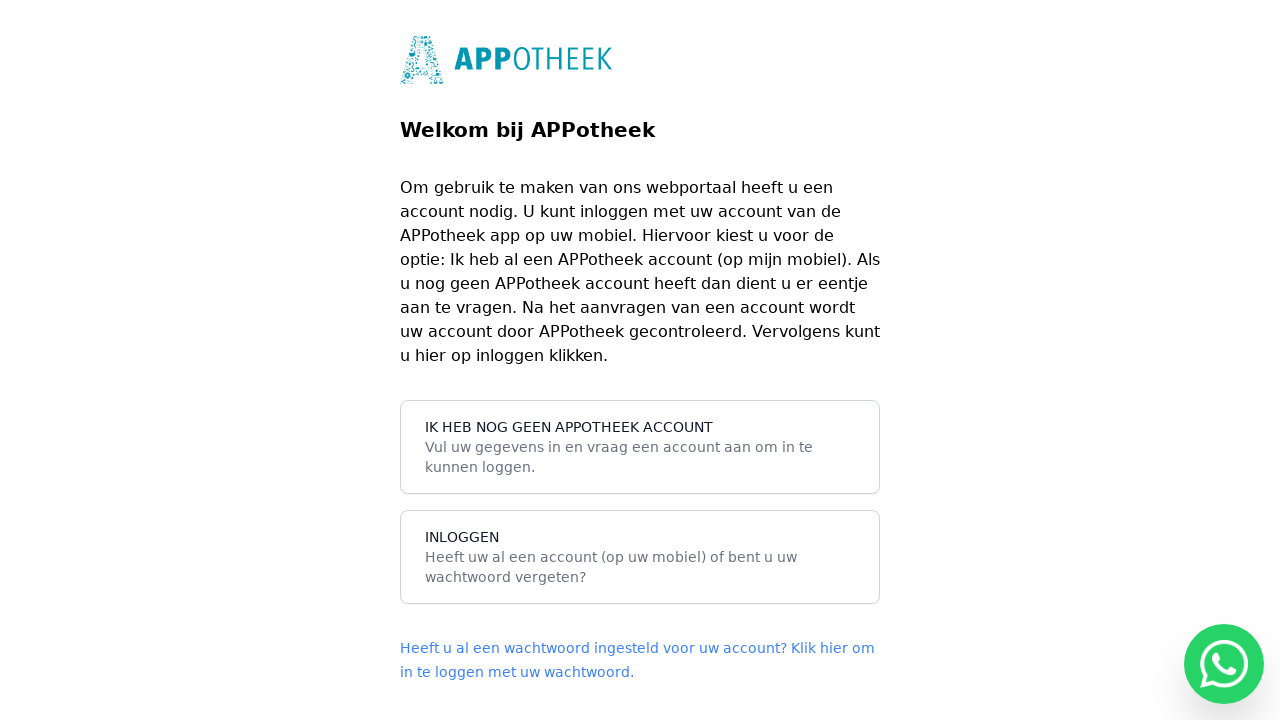

--- FILE ---
content_type: text/html; charset=UTF-8
request_url: https://appotheek.app/register
body_size: 2878
content:
<!DOCTYPE html>
<html class="h-full" lang="nl">
<head>
    <meta charset="utf-8">
    <meta name="viewport" content="width=device-width, initial-scale=1">
    <meta name="csrf-token" content="qmBrdOzKlrt8XTYAfsktYMrCKHVoG8VnnltBv18p">
    <meta HTTP-EQUIV="REFRESH" content="1810">

    <title>APPotheek</title>
    <style>[x-cloak] { display: none !important; }</style>

    <!-- Styles -->
    <link rel="stylesheet" href="https://appotheek.app/css/app.css">

    <script defer src="https://unpkg.com/alpinejs@3.x.x/dist/cdn.min.js"></script>

    <script defer data-domain="appotheek.app" src="https://analytics.unlock.sh/js/plausible.js"></script>
    <style >[wire\:loading], [wire\:loading\.delay], [wire\:loading\.inline-block], [wire\:loading\.inline], [wire\:loading\.block], [wire\:loading\.flex], [wire\:loading\.table], [wire\:loading\.grid], [wire\:loading\.inline-flex] {display: none;}[wire\:loading\.delay\.shortest], [wire\:loading\.delay\.shorter], [wire\:loading\.delay\.short], [wire\:loading\.delay\.long], [wire\:loading\.delay\.longer], [wire\:loading\.delay\.longest] {display:none;}[wire\:offline] {display: none;}[wire\:dirty]:not(textarea):not(input):not(select) {display: none;}input:-webkit-autofill, select:-webkit-autofill, textarea:-webkit-autofill {animation-duration: 50000s;animation-name: livewireautofill;}@keyframes livewireautofill { from {} }</style>
</head>
<body class="h-full font-sans antialiased" x-data>

<div class="min-h-screen">
        <div wire:id="AQnlwjh15MdkjB76Bx7G" wire:initial-data="{&quot;fingerprint&quot;:{&quot;id&quot;:&quot;AQnlwjh15MdkjB76Bx7G&quot;,&quot;name&quot;:&quot;register&quot;,&quot;locale&quot;:&quot;nl&quot;,&quot;path&quot;:&quot;register&quot;,&quot;method&quot;:&quot;GET&quot;,&quot;v&quot;:&quot;acj&quot;},&quot;effects&quot;:{&quot;listeners&quot;:[]},&quot;serverMemo&quot;:{&quot;children&quot;:[],&quot;errors&quot;:[],&quot;htmlHash&quot;:&quot;f85d6197&quot;,&quot;data&quot;:{&quot;wantsToSignIn&quot;:false,&quot;wantsToRequestAccount&quot;:false,&quot;accountIsRequested&quot;:false,&quot;email&quot;:null,&quot;bsn&quot;:null,&quot;phone&quot;:null,&quot;name&quot;:null,&quot;birthday&quot;:null,&quot;sex&quot;:null,&quot;aggregator_id&quot;:null,&quot;errorMessage&quot;:null,&quot;userId&quot;:null,&quot;signinEmail&quot;:null,&quot;successMessage&quot;:null,&quot;signinPhone&quot;:null,&quot;signinStep&quot;:1,&quot;requestId&quot;:null,&quot;emailCode&quot;:null,&quot;phoneCode&quot;:null,&quot;password&quot;:null},&quot;dataMeta&quot;:[],&quot;checksum&quot;:&quot;c7b22540ff0b92d3f3bc63ec0d80a319de42b4fa86c433fbaa99741cf21f0095&quot;}}" class="flex h-screen">

    <div class="sm:w-1/2 mx-auto px-4 flex flex-col justify-center sm:px-20">
        <div class="flex-shrink-0 flex items-center mb-8">
            <img class="h-12 w-auto" src="https://appotheek.app/logo-horizontal.png" alt="APPotheek">
        </div>

                <div class="space-y-8">
            <h1 class="font-semibold text-xl">Welkom bij APPotheek</h1>

            <p class="leading-normal">Om gebruik te maken van ons webportaal heeft u een account nodig. U kunt inloggen met uw account van de APPotheek app op uw mobiel. Hiervoor kiest u voor de optie: Ik heb al een APPotheek account (op mijn mobiel). Als u nog geen APPotheek account heeft dan dient u er eentje aan te vragen. Na het aanvragen van een account wordt uw account door APPotheek gecontroleerd. Vervolgens kunt u hier op inloggen klikken.</p>

            
            <div>
                <div class="space-y-4">

                    <button wire:click="proceedRequestAccount" type="button" class="w-full text-left relative block rounded-lg border border-gray-300 bg-white shadow-sm px-6 py-4 cursor-pointer hover:bg-gray-50 hover:border-gray-400 duration-200 transition-colors sm:flex sm:justify-between focus:outline-none">
                        <div class="flex items-center">
                            <div class="text-sm">
                                <p class="font-medium text-gray-900">
                                    IK HEB NOG GEEN APPOTHEEK ACCOUNT
                                </p>
                                <div class="text-gray-500">
                                    <p class="sm:inline">Vul uw gegevens in en vraag een account aan om in te kunnen loggen.</p>
                                </div>
                            </div>
                        </div>
                    </button>

                    <button wire:click="proceedSignIn" type="button" class="w-full text-left relative block rounded-lg border border-gray-300 bg-white shadow-sm px-6 py-4 cursor-pointer hover:bg-gray-50 hover:border-gray-400 duration-200 transition-colors sm:flex sm:justify-between focus:outline-none">
                        <div class="flex items-center">
                            <div class="text-sm">
                                <p class="font-medium text-gray-900">
                                    INLOGGEN
                                </p>
                                <div class="text-gray-500">
                                    <p class="sm:inline">Heeft uw al een account (op uw mobiel) of bent u uw wachtwoord vergeten?</p>
                                </div>
                            </div>
                        </div>
                    </button>
                </div>
            </div>
        </div>

        
        
        
        
        <div class="mt-8">
            <a href="/login" class="text-sm text-blue-500 hover:text-blue-600 duration-200 transition-colors">Heeft u al een wachtwoord ingesteld voor uw account? Klik hier om in te loggen met uw wachtwoord.</a>
        </div>

    </div>
</div>

<!-- Livewire Component wire-end:AQnlwjh15MdkjB76Bx7G -->
</div>


<script src="/livewire/livewire.js?id=90730a3b0e7144480175" data-turbo-eval="false" data-turbolinks-eval="false" ></script><script data-turbo-eval="false" data-turbolinks-eval="false" >window.livewire = new Livewire();window.Livewire = window.livewire;window.livewire_app_url = '';window.livewire_token = 'qmBrdOzKlrt8XTYAfsktYMrCKHVoG8VnnltBv18p';window.deferLoadingAlpine = function (callback) {window.addEventListener('livewire:load', function () {callback();});};let started = false;window.addEventListener('alpine:initializing', function () {if (! started) {window.livewire.start();started = true;}});document.addEventListener("DOMContentLoaded", function () {if (! started) {window.livewire.start();started = true;}});</script>

<div aria-live="assertive" class="fixed inset-0 flex items-end px-4 py-6 pointer-events-none sm:p-6 sm:items-start">
    <div class="w-full flex flex-col items-center space-y-4 sm:items-end">
        <div x-show="show"
     x-cloak
     x-data="{ show: false }"
     x-on:show-notification.camel.window="($event.detail.name == `saved`) ? show = true : null; setTimeout(() => show = false, 3000)"
     x-transition:enter="transform ease-out duration-300 transition"
     x-transition:enter-start="translate-y-2 opacity-0 sm:translate-y-0 sm:translate-x-2"
     x-transition:enter-end="translate-y-0 opacity-100 sm:translate-x-0"
     x-transition:leave="transition ease-in duration-100"
     x-transition:leave-start="opacity-100"
     x-transition:leave-end="opacity-0"
     class="max-w-sm w-full bg-white border border-gray-200 shadow-lg rounded-lg pointer-events-auto ring-1 ring-black ring-opacity-5 overflow-hidden">
    <div class="p-4">
        <div class="flex items-start">
            <div class="flex-shrink-0">
                <svg class="h-6 w-6 text-green-400" xmlns="http://www.w3.org/2000/svg" fill="none" viewBox="0 0 24 24" stroke="currentColor" aria-hidden="true">
                    <path stroke-linecap="round" stroke-linejoin="round" stroke-width="2" d="M9 12l2 2 4-4m6 2a9 9 0 11-18 0 9 9 0 0118 0z" />
                </svg>
            </div>
            <div class="ml-3 w-0 flex-1 pt-0.5">
                <p class="text-sm font-medium text-gray-900">
                    Opgeslagen
                </p>
                <p class="mt-1 text-sm text-gray-500">
                    De wijzigingen zijn succesvol opgeslagen
                </p>
            </div>
            <div class="ml-4 flex-shrink-0 flex">
                <button x-on:click="show = false" class="bg-white rounded-md inline-flex text-gray-400 hover:text-gray-500 focus:outline-none focus:ring-2 focus:ring-offset-2 focus:ring-blue-500">
                    <span class="sr-only">Close</span>
                    <svg class="h-5 w-5" xmlns="http://www.w3.org/2000/svg" viewBox="0 0 20 20" fill="currentColor" aria-hidden="true">
                        <path fill-rule="evenodd" d="M4.293 4.293a1 1 0 011.414 0L10 8.586l4.293-4.293a1 1 0 111.414 1.414L11.414 10l4.293 4.293a1 1 0 01-1.414 1.414L10 11.414l-4.293 4.293a1 1 0 01-1.414-1.414L8.586 10 4.293 5.707a1 1 0 010-1.414z" clip-rule="evenodd" />
                    </svg>
                </button>
            </div>
        </div>
    </div>
</div>
            </div>
</div>

<div class="fixed bottom-0 right-0 mb-4 mr-4 h-20 w-20">
    <a target="_blank" href="https://wa.me/31625457504" class="rounded-full block h-full w-full p-4 shadow-2xl" style="background-color: #27D367">
        <img src="img/whatsapp.svg"/>
    </a>
</div>


</body>
</html>


--- FILE ---
content_type: text/css
request_url: https://appotheek.app/css/app.css
body_size: 28173
content:
@charset "UTF-8";

/* node_modules/filepond-plugin-image-preview/dist/filepond-plugin-image-preview.css */
.filepond--image-preview-markup {
  position: absolute;
  left: 0;
  top: 0;
}
.filepond--image-preview-wrapper {
  z-index: 2;
}
.filepond--image-preview-overlay {
  display: block;
  position: absolute;
  left: 0;
  top: 0;
  width: 100%;
  min-height: 5rem;
  max-height: 7rem;
  margin: 0;
  opacity: 0;
  z-index: 2;
  pointer-events: none;
  -webkit-user-select: none;
  -moz-user-select: none;
  user-select: none;
}
.filepond--image-preview-overlay svg {
  width: 100%;
  height: auto;
  color: inherit;
  max-height: inherit;
}
.filepond--image-preview-overlay-idle {
  mix-blend-mode: multiply;
  color: rgba(40, 40, 40, 0.85);
}
.filepond--image-preview-overlay-success {
  mix-blend-mode: normal;
  color: rgba(54, 151, 99, 1);
}
.filepond--image-preview-overlay-failure {
  mix-blend-mode: normal;
  color: rgba(196, 78, 71, 1);
}
@supports (-webkit-marquee-repetition: infinite) and ((-o-object-fit: fill) or (object-fit: fill)) {
  .filepond--image-preview-overlay-idle {
    mix-blend-mode: normal;
  }
}
.filepond--image-preview-wrapper {
  -webkit-user-select: none;
  -moz-user-select: none;
  user-select: none;
  position: absolute;
  left: 0;
  top: 0;
  right: 0;
  height: 100%;
  margin: 0;
  border-radius: 0.45em;
  overflow: hidden;
  background: rgba(0, 0, 0, 0.01);
}
.filepond--image-preview {
  position: absolute;
  left: 0;
  top: 0;
  z-index: 1;
  display: flex;
  align-items: center;
  height: 100%;
  width: 100%;
  pointer-events: none;
  background: #222;
  will-change: transform, opacity;
}
.filepond--image-clip {
  position: relative;
  overflow: hidden;
  margin: 0 auto;
}
.filepond--image-clip[data-transparency-indicator=grid] img,
.filepond--image-clip[data-transparency-indicator=grid] canvas {
  background-color: #fff;
  background-image: url("data:image/svg+xml,%3Csvg viewBox='0 0 100 100' xmlns='http://www.w3.org/2000/svg' fill='%23eee'%3E%3Cpath d='M0 0 H50 V50 H0'/%3E%3Cpath d='M50 50 H100 V100 H50'/%3E%3C/svg%3E");
  background-size: 1.25em 1.25em;
}
.filepond--image-bitmap,
.filepond--image-vector {
  position: absolute;
  left: 0;
  top: 0;
  will-change: transform;
}
.filepond--root[data-style-panel-layout~=integrated] .filepond--image-preview-wrapper {
  border-radius: 0;
}
.filepond--root[data-style-panel-layout~=integrated] .filepond--image-preview {
  height: 100%;
  display: flex;
  justify-content: center;
  align-items: center;
}
.filepond--root[data-style-panel-layout~=circle] .filepond--image-preview-wrapper {
  border-radius: 99999rem;
}
.filepond--root[data-style-panel-layout~=circle] .filepond--image-preview-overlay {
  top: auto;
  bottom: 0;
  transform: scaleY(-1);
}
.filepond--root[data-style-panel-layout~=circle] .filepond--file .filepond--file-action-button[data-align*=bottom]:not([data-align*="center"]) {
  margin-bottom: 0.325em;
}
.filepond--root[data-style-panel-layout~=circle] .filepond--file [data-align*=left] {
  left: calc(50% - 3em);
}
.filepond--root[data-style-panel-layout~=circle] .filepond--file [data-align*=right] {
  right: calc(50% - 3em);
}
.filepond--root[data-style-panel-layout~=circle] .filepond--progress-indicator[data-align*=bottom][data-align*=left],
.filepond--root[data-style-panel-layout~=circle] .filepond--progress-indicator[data-align*=bottom][data-align*=right] {
  margin-bottom: calc(0.325em + 0.1875em);
}
.filepond--root[data-style-panel-layout~=circle] .filepond--progress-indicator[data-align*=bottom][data-align*=center] {
  margin-top: 0;
  margin-bottom: 0.1875em;
  margin-left: 0.1875em;
}

/* node_modules/filepond-plugin-media-preview/dist/filepond-plugin-media-preview.css */
.filepond--media-preview audio {
  display: none;
}
.filepond--media-preview .audioplayer {
  width: calc(100% - 1.4em);
  margin: 2.3em auto auto;
}
.filepond--media-preview .playpausebtn {
  margin-top: 0.3em;
  margin-right: 0.3em;
  height: 25px;
  width: 25px;
  border-radius: 25px;
  border: none;
  background-repeat: no-repeat;
  background-position: center;
  float: left;
  outline: none;
  cursor: pointer;
}
.filepond--media-preview .playpausebtn:hover {
  background-color: rgba(0, 0, 0, 0.5);
}
.filepond--media-preview .play {
  background-image: url([data-uri]);
}
.filepond--media-preview .pause {
  background-image: url([data-uri]);
}
.filepond--media-preview .timeline {
  width: calc(100% - 2.5em);
  height: 3px;
  margin-top: 1em;
  float: left;
  border-radius: 15px;
  background: rgba(255, 255, 255, 0.3);
}
.filepond--media-preview .playhead {
  width: 13px;
  height: 13px;
  border-radius: 50%;
  margin-top: -5px;
  background: white;
}
.filepond--media-preview-wrapper {
  position: absolute;
  left: 0;
  top: 0;
  right: 0;
  height: 100%;
  margin: 0;
  border-radius: 0.45em;
  overflow: hidden;
  background: rgba(0, 0, 0, 0.01);
  pointer-events: auto;
}
.filepond--media-preview-wrapper:before {
  content: " ";
  position: absolute;
  width: 100%;
  height: 2em;
  background: linear-gradient(to bottom, black 0%, rgba(0, 0, 0, 0) 100%);
  filter: progid:DXImageTransform.Microsoft.gradient(startColorstr="#000000", endColorstr="#00000000", GradientType=0);
  z-index: 3;
}
.filepond--media-preview {
  position: relative;
  z-index: 1;
  display: block;
  width: 100%;
  height: 100%;
  transform-origin: center center;
  will-change: transform, opacity;
}
.filepond--media-preview video,
.filepond--media-preview audio {
  width: 100%;
  will-change: transform;
}

/* node_modules/filepond/dist/filepond.min.css */
.filepond--assistant {
  position: absolute;
  overflow: hidden;
  height: 1px;
  width: 1px;
  padding: 0;
  border: 0;
  clip: rect(1px, 1px, 1px, 1px);
  -webkit-clip-path: inset(50%);
  clip-path: inset(50%);
  white-space: nowrap;
}
.filepond--browser.filepond--browser {
  position: absolute;
  margin: 0;
  padding: 0;
  left: 1em;
  top: 1.75em;
  width: calc(100% - 2em);
  opacity: 0;
  font-size: 0;
}
.filepond--data {
  position: absolute;
  width: 0;
  height: 0;
  padding: 0;
  margin: 0;
  border: none;
  visibility: hidden;
  pointer-events: none;
  contain: strict;
}
.filepond--drip {
  position: absolute;
  top: 0;
  left: 0;
  right: 0;
  bottom: 0;
  overflow: hidden;
  opacity: .1;
  pointer-events: none;
  border-radius: .5em;
  background: rgba(0, 0, 0, .01);
}
.filepond--drip-blob {
  transform-origin: center center;
  width: 8em;
  height: 8em;
  margin-left: -4em;
  margin-top: -4em;
  background: #292625;
  border-radius: 50%;
}
.filepond--drip-blob,
.filepond--drop-label {
  position: absolute;
  top: 0;
  left: 0;
  will-change: transform, opacity;
}
.filepond--drop-label {
  right: 0;
  margin: 0;
  color: #4f4f4f;
  display: flex;
  justify-content: center;
  align-items: center;
  height: 0;
  -webkit-user-select: none;
  -moz-user-select: none;
  user-select: none;
}
.filepond--drop-label.filepond--drop-label label {
  display: block;
  margin: 0;
  padding: .5em;
}
.filepond--drop-label label {
  cursor: default;
  font-size: .875em;
  font-weight: 400;
  text-align: center;
  line-height: 1.5;
}
.filepond--label-action {
  text-decoration: underline;
  -webkit-text-decoration-skip: ink;
  text-decoration-skip-ink: auto;
  text-decoration-color: #a7a4a4;
  cursor: pointer;
}
.filepond--root[data-disabled] .filepond--drop-label label {
  opacity: .5;
}
.filepond--file-action-button.filepond--file-action-button {
  font-size: 1em;
  width: 1.625em;
  height: 1.625em;
  font-family: inherit;
  line-height: inherit;
  margin: 0;
  padding: 0;
  border: none;
  outline: none;
  will-change: transform, opacity;
}
.filepond--file-action-button.filepond--file-action-button span {
  position: absolute;
  overflow: hidden;
  height: 1px;
  width: 1px;
  padding: 0;
  border: 0;
  clip: rect(1px, 1px, 1px, 1px);
  -webkit-clip-path: inset(50%);
  clip-path: inset(50%);
  white-space: nowrap;
}
.filepond--file-action-button.filepond--file-action-button svg {
  width: 100%;
  height: 100%;
}
.filepond--file-action-button.filepond--file-action-button:after {
  position: absolute;
  left: -.75em;
  right: -.75em;
  top: -.75em;
  bottom: -.75em;
  content: "";
}
.filepond--file-action-button {
  cursor: auto;
  color: #fff;
  border-radius: 50%;
  background-color: rgba(0, 0, 0, .5);
  background-image: none;
  box-shadow: 0 0 0 0 hsla(0, 0%, 100%, 0);
  transition: box-shadow .25s ease-in;
}
.filepond--file-action-button:focus,
.filepond--file-action-button:hover {
  box-shadow: 0 0 0 .125em hsla(0, 0%, 100%, .9);
}
.filepond--file-action-button[disabled] {
  color: hsla(0, 0%, 100%, .5);
  background-color: rgba(0, 0, 0, .25);
}
.filepond--file-action-button[hidden] {
  display: none;
}
.filepond--action-edit-item.filepond--action-edit-item {
  width: 2em;
  height: 2em;
  padding: .1875em;
}
.filepond--action-edit-item.filepond--action-edit-item[data-align*=center] {
  margin-left: -.1875em;
}
.filepond--action-edit-item.filepond--action-edit-item[data-align*=bottom] {
  margin-bottom: -.1875em;
}
.filepond--action-edit-item-alt {
  border: none;
  line-height: inherit;
  background: transparent;
  font-family: inherit;
  color: inherit;
  outline: none;
  padding: 0;
  margin: 0 0 0 .25em;
  pointer-events: all;
  position: absolute;
}
.filepond--action-edit-item-alt svg {
  width: 1.3125em;
  height: 1.3125em;
}
.filepond--action-edit-item-alt span {
  font-size: 0;
  opacity: 0;
}
.filepond--file-info {
  position: static;
  display: flex;
  flex-direction: column;
  align-items: flex-start;
  flex: 1;
  margin: 0 .5em 0 0;
  min-width: 0;
  will-change: transform, opacity;
  pointer-events: none;
  -webkit-user-select: none;
  -moz-user-select: none;
  user-select: none;
}
.filepond--file-info * {
  margin: 0;
}
.filepond--file-info .filepond--file-info-main {
  font-size: .75em;
  line-height: 1.2;
  text-overflow: ellipsis;
  overflow: hidden;
  white-space: nowrap;
  width: 100%;
}
.filepond--file-info .filepond--file-info-sub {
  font-size: .625em;
  opacity: .5;
  transition: opacity .25s ease-in-out;
  white-space: nowrap;
}
.filepond--file-info .filepond--file-info-sub:empty {
  display: none;
}
.filepond--file-status {
  position: static;
  display: flex;
  flex-direction: column;
  align-items: flex-end;
  flex-grow: 0;
  flex-shrink: 0;
  margin: 0;
  min-width: 2.25em;
  text-align: right;
  will-change: transform, opacity;
  pointer-events: none;
  -webkit-user-select: none;
  -moz-user-select: none;
  user-select: none;
}
.filepond--file-status * {
  margin: 0;
  white-space: nowrap;
}
.filepond--file-status .filepond--file-status-main {
  font-size: .75em;
  line-height: 1.2;
}
.filepond--file-status .filepond--file-status-sub {
  font-size: .625em;
  opacity: .5;
  transition: opacity .25s ease-in-out;
}
.filepond--file-wrapper.filepond--file-wrapper {
  border: none;
  margin: 0;
  padding: 0;
  min-width: 0;
  height: 100%;
}
.filepond--file-wrapper.filepond--file-wrapper > legend {
  position: absolute;
  overflow: hidden;
  height: 1px;
  width: 1px;
  padding: 0;
  border: 0;
  clip: rect(1px, 1px, 1px, 1px);
  -webkit-clip-path: inset(50%);
  clip-path: inset(50%);
  white-space: nowrap;
}
.filepond--file {
  position: static;
  display: flex;
  height: 100%;
  align-items: flex-start;
  padding: .5625em;
  color: #fff;
  border-radius: .5em;
}
.filepond--file .filepond--file-status {
  margin-left: auto;
  margin-right: 2.25em;
}
.filepond--file .filepond--processing-complete-indicator {
  pointer-events: none;
  -webkit-user-select: none;
  -moz-user-select: none;
  user-select: none;
  z-index: 3;
}
.filepond--file .filepond--file-action-button,
.filepond--file .filepond--processing-complete-indicator,
.filepond--file .filepond--progress-indicator {
  position: absolute;
}
.filepond--file [data-align*=left] {
  left: .5625em;
}
.filepond--file [data-align*=right] {
  right: .5625em;
}
.filepond--file [data-align*=center] {
  left: calc(50% - .8125em);
}
.filepond--file [data-align*=bottom] {
  bottom: 1.125em;
}
.filepond--file [data-align=center] {
  top: calc(50% - .8125em);
}
.filepond--file .filepond--progress-indicator {
  margin-top: .1875em;
}
.filepond--file .filepond--progress-indicator[data-align*=right] {
  margin-right: .1875em;
}
.filepond--file .filepond--progress-indicator[data-align*=left] {
  margin-left: .1875em;
}
[data-filepond-item-state*=error] .filepond--file-info,
[data-filepond-item-state*=invalid] .filepond--file-info,
[data-filepond-item-state=cancelled] .filepond--file-info {
  margin-right: 2.25em;
}
[data-filepond-item-state~=processing] .filepond--file-status-sub {
  opacity: 0;
}
[data-filepond-item-state~=processing] .filepond--action-abort-item-processing ~ .filepond--file-status .filepond--file-status-sub {
  opacity: .5;
}
[data-filepond-item-state=processing-error] .filepond--file-status-sub {
  opacity: 0;
}
[data-filepond-item-state=processing-error] .filepond--action-retry-item-processing ~ .filepond--file-status .filepond--file-status-sub {
  opacity: .5;
}
[data-filepond-item-state=processing-complete] .filepond--action-revert-item-processing svg {
  -webkit-animation: fall .5s linear .125s both;
  animation: fall .5s linear .125s both;
}
[data-filepond-item-state=processing-complete] .filepond--file-status-sub {
  opacity: .5;
}
[data-filepond-item-state=processing-complete] .filepond--file-info-sub,
[data-filepond-item-state=processing-complete] .filepond--processing-complete-indicator:not([style*=hidden]) ~ .filepond--file-status .filepond--file-status-sub {
  opacity: 0;
}
[data-filepond-item-state=processing-complete] .filepond--action-revert-item-processing ~ .filepond--file-info .filepond--file-info-sub {
  opacity: .5;
}
[data-filepond-item-state*=error] .filepond--file-wrapper,
[data-filepond-item-state*=error] .filepond--panel,
[data-filepond-item-state*=invalid] .filepond--file-wrapper,
[data-filepond-item-state*=invalid] .filepond--panel {
  -webkit-animation: shake .65s linear both;
  animation: shake .65s linear both;
}
[data-filepond-item-state*=busy] .filepond--progress-indicator svg {
  -webkit-animation: spin 1s linear infinite;
  animation: spin 1s linear infinite;
}
@-webkit-keyframes spin {
  0% {
    transform: rotate(0deg);
  }
  to {
    transform: rotate(1turn);
  }
}
@keyframes spin {
  0% {
    transform: rotate(0deg);
  }
  to {
    transform: rotate(1turn);
  }
}
@-webkit-keyframes shake {
  10%, 90% {
    transform: translateX(-.0625em);
  }
  20%, 80% {
    transform: translateX(.125em);
  }
  30%, 50%, 70% {
    transform: translateX(-.25em);
  }
  40%, 60% {
    transform: translateX(.25em);
  }
}
@keyframes shake {
  10%, 90% {
    transform: translateX(-.0625em);
  }
  20%, 80% {
    transform: translateX(.125em);
  }
  30%, 50%, 70% {
    transform: translateX(-.25em);
  }
  40%, 60% {
    transform: translateX(.25em);
  }
}
@-webkit-keyframes fall {
  0% {
    opacity: 0;
    transform: scale(.5);
    -webkit-animation-timing-function: ease-out;
    animation-timing-function: ease-out;
  }
  70% {
    opacity: 1;
    transform: scale(1.1);
    -webkit-animation-timing-function: ease-in-out;
    animation-timing-function: ease-in-out;
  }
  to {
    transform: scale(1);
    -webkit-animation-timing-function: ease-out;
    animation-timing-function: ease-out;
  }
}
@keyframes fall {
  0% {
    opacity: 0;
    transform: scale(.5);
    -webkit-animation-timing-function: ease-out;
    animation-timing-function: ease-out;
  }
  70% {
    opacity: 1;
    transform: scale(1.1);
    -webkit-animation-timing-function: ease-in-out;
    animation-timing-function: ease-in-out;
  }
  to {
    transform: scale(1);
    -webkit-animation-timing-function: ease-out;
    animation-timing-function: ease-out;
  }
}
.filepond--hopper[data-hopper-state=drag-over] > * {
  pointer-events: none;
}
.filepond--hopper[data-hopper-state=drag-over]:after {
  content: "";
  position: absolute;
  left: 0;
  top: 0;
  right: 0;
  bottom: 0;
  z-index: 100;
}
.filepond--progress-indicator {
  z-index: 103;
}
.filepond--file-action-button {
  z-index: 102;
}
.filepond--file-status {
  z-index: 101;
}
.filepond--file-info {
  z-index: 100;
}
.filepond--item {
  position: absolute;
  top: 0;
  left: 0;
  right: 0;
  z-index: 1;
  padding: 0;
  margin: .25em;
  will-change: transform, opacity;
}
.filepond--item > .filepond--panel {
  z-index: -1;
}
.filepond--item > .filepond--panel .filepond--panel-bottom {
  box-shadow: 0 .0625em .125em -.0625em rgba(0, 0, 0, .25);
}
.filepond--item > .filepond--file-wrapper,
.filepond--item > .filepond--panel {
  transition: opacity .15s ease-out;
}
.filepond--item[data-drag-state] {
  cursor: -webkit-grab;
  cursor: grab;
}
.filepond--item[data-drag-state] > .filepond--panel {
  transition: box-shadow .125s ease-in-out;
  box-shadow: 0 0 0 transparent;
}
.filepond--item[data-drag-state=drag] {
  cursor: -webkit-grabbing;
  cursor: grabbing;
}
.filepond--item[data-drag-state=drag] > .filepond--panel {
  box-shadow: 0 .125em .3125em rgba(0, 0, 0, .325);
}
.filepond--item[data-drag-state]:not([data-drag-state=idle]) {
  z-index: 2;
}
.filepond--item-panel {
  background-color: #64605e;
}
[data-filepond-item-state=processing-complete] .filepond--item-panel {
  background-color: #369763;
}
[data-filepond-item-state*=error] .filepond--item-panel,
[data-filepond-item-state*=invalid] .filepond--item-panel {
  background-color: #c44e47;
}
.filepond--item-panel {
  border-radius: .5em;
  transition: background-color .25s;
}
.filepond--list-scroller {
  position: absolute;
  top: 0;
  left: 0;
  right: 0;
  margin: 0;
  will-change: transform;
}
.filepond--list-scroller[data-state=overflow] .filepond--list {
  bottom: 0;
  right: 0;
}
.filepond--list-scroller[data-state=overflow] {
  overflow-y: scroll;
  overflow-x: hidden;
  -webkit-overflow-scrolling: touch;
  -webkit-mask: linear-gradient(180deg, #000 calc(100% - .5em), transparent);
  mask: linear-gradient(180deg, #000 calc(100% - .5em), transparent);
}
.filepond--list-scroller::-webkit-scrollbar {
  background: transparent;
}
.filepond--list-scroller::-webkit-scrollbar:vertical {
  width: 1em;
}
.filepond--list-scroller::-webkit-scrollbar:horizontal {
  height: 0;
}
.filepond--list-scroller::-webkit-scrollbar-thumb {
  background-color: rgba(0, 0, 0, .3);
  border-radius: 99999px;
  border: .3125em solid transparent;
  background-clip: content-box;
}
.filepond--list.filepond--list {
  position: absolute;
  top: 0;
  margin: 0;
  padding: 0;
  list-style-type: none;
  will-change: transform;
}
.filepond--list {
  left: .75em;
  right: .75em;
}
.filepond--root[data-style-panel-layout~=integrated] {
  width: 100%;
  height: 100%;
  max-width: none;
  margin: 0;
}
.filepond--root[data-style-panel-layout~=circle] .filepond--panel-root,
.filepond--root[data-style-panel-layout~=integrated] .filepond--panel-root {
  border-radius: 0;
}
.filepond--root[data-style-panel-layout~=circle] .filepond--panel-root > *,
.filepond--root[data-style-panel-layout~=integrated] .filepond--panel-root > * {
  display: none;
}
.filepond--root[data-style-panel-layout~=circle] .filepond--drop-label,
.filepond--root[data-style-panel-layout~=integrated] .filepond--drop-label {
  bottom: 0;
  height: auto;
  display: flex;
  justify-content: center;
  align-items: center;
  z-index: 7;
}
.filepond--root[data-style-panel-layout~=circle] .filepond--item-panel,
.filepond--root[data-style-panel-layout~=integrated] .filepond--item-panel {
  display: none;
}
.filepond--root[data-style-panel-layout~=compact] .filepond--list-scroller,
.filepond--root[data-style-panel-layout~=integrated] .filepond--list-scroller {
  overflow: hidden;
  height: 100%;
  margin-top: 0;
  margin-bottom: 0;
}
.filepond--root[data-style-panel-layout~=compact] .filepond--list,
.filepond--root[data-style-panel-layout~=integrated] .filepond--list {
  left: 0;
  right: 0;
  height: 100%;
}
.filepond--root[data-style-panel-layout~=compact] .filepond--item,
.filepond--root[data-style-panel-layout~=integrated] .filepond--item {
  margin: 0;
}
.filepond--root[data-style-panel-layout~=compact] .filepond--file-wrapper,
.filepond--root[data-style-panel-layout~=integrated] .filepond--file-wrapper {
  height: 100%;
}
.filepond--root[data-style-panel-layout~=compact] .filepond--drop-label,
.filepond--root[data-style-panel-layout~=integrated] .filepond--drop-label {
  z-index: 7;
}
.filepond--root[data-style-panel-layout~=circle] {
  border-radius: 99999rem;
  overflow: hidden;
}
.filepond--root[data-style-panel-layout~=circle] > .filepond--panel {
  border-radius: inherit;
}
.filepond--root[data-style-panel-layout~=circle] > .filepond--panel > * {
  display: none;
}
.filepond--root[data-style-panel-layout~=circle] .filepond--file-info,
.filepond--root[data-style-panel-layout~=circle] .filepond--file-status {
  display: none;
}
.filepond--root[data-style-panel-layout~=circle] .filepond--action-edit-item {
  opacity: 1 !important;
  visibility: visible !important;
}
@media not all and (-webkit-min-device-pixel-ratio:0), not all and (min-resolution:0.001dpcm) {
  @supports (-webkit-appearance:none) and (stroke-color:transparent) {
    .filepond--root[data-style-panel-layout~=circle] {
      will-change: transform;
    }
  }
}
.filepond--panel-root {
  border-radius: .5em;
  background-color: #f1f0ef;
}
.filepond--panel {
  position: absolute;
  left: 0;
  top: 0;
  right: 0;
  margin: 0;
  height: 100% !important;
  pointer-events: none;
}
.filepond-panel:not([data-scalable=false]) {
  height: auto !important;
}
.filepond--panel[data-scalable=false] > div {
  display: none;
}
.filepond--panel[data-scalable=true] {
  transform-style: preserve-3d;
  background-color: transparent !important;
  border: none !important;
}
.filepond--panel-bottom,
.filepond--panel-center,
.filepond--panel-top {
  position: absolute;
  left: 0;
  top: 0;
  right: 0;
  margin: 0;
  padding: 0;
}
.filepond--panel-bottom,
.filepond--panel-top {
  height: .5em;
}
.filepond--panel-top {
  border-bottom-left-radius: 0 !important;
  border-bottom-right-radius: 0 !important;
  border-bottom: none !important;
}
.filepond--panel-top:after {
  content: "";
  position: absolute;
  height: 2px;
  left: 0;
  right: 0;
  bottom: -1px;
  background-color: inherit;
}
.filepond--panel-bottom,
.filepond--panel-center {
  will-change: transform;
  -webkit-backface-visibility: hidden;
  backface-visibility: hidden;
  transform-origin: left top;
  transform: translate3d(0, .5em, 0);
}
.filepond--panel-bottom {
  border-top-left-radius: 0 !important;
  border-top-right-radius: 0 !important;
  border-top: none !important;
}
.filepond--panel-bottom:before {
  content: "";
  position: absolute;
  height: 2px;
  left: 0;
  right: 0;
  top: -1px;
  background-color: inherit;
}
.filepond--panel-center {
  height: 100px !important;
  border-top: none !important;
  border-bottom: none !important;
  border-radius: 0 !important;
}
.filepond--panel-center:not([style]) {
  visibility: hidden;
}
.filepond--progress-indicator {
  position: static;
  width: 1.25em;
  height: 1.25em;
  color: #fff;
  margin: 0;
  pointer-events: none;
  will-change: transform, opacity;
}
.filepond--progress-indicator svg {
  width: 100%;
  height: 100%;
  vertical-align: top;
  transform-box: fill-box;
}
.filepond--progress-indicator path {
  fill: none;
  stroke: currentColor;
}
.filepond--list-scroller {
  z-index: 6;
}
.filepond--drop-label {
  z-index: 5;
}
.filepond--drip {
  z-index: 3;
}
.filepond--root > .filepond--panel {
  z-index: 2;
}
.filepond--browser {
  z-index: 1;
}
.filepond--root {
  box-sizing: border-box;
  position: relative;
  margin-bottom: 1em;
  font-size: 1rem;
  line-height: normal;
  font-family:
    -apple-system,
    BlinkMacSystemFont,
    Segoe UI,
    Roboto,
    Helvetica,
    Arial,
    sans-serif,
    Apple Color Emoji,
    Segoe UI Emoji,
    Segoe UI Symbol;
  font-weight: 450;
  text-align: left;
  text-rendering: optimizeLegibility;
  direction: ltr;
  contain: layout style size;
}
.filepond--root * {
  box-sizing: inherit;
  line-height: inherit;
}
.filepond--root :not(text) {
  font-size: inherit;
}
.filepond--root[data-disabled] {
  pointer-events: none;
}
.filepond--root[data-disabled] .filepond--list-scroller {
  pointer-events: all;
}
.filepond--root[data-disabled] .filepond--list {
  pointer-events: none;
}
.filepond--root .filepond--drop-label {
  min-height: 4.75em;
}
.filepond--root .filepond--list-scroller {
  margin-top: 1em;
  margin-bottom: 1em;
}
.filepond--root .filepond--credits {
  position: absolute;
  right: 0;
  opacity: .175;
  line-height: .85;
  font-size: 11px;
  color: inherit;
  text-decoration: none;
  z-index: 3;
  bottom: -14px;
}
.filepond--root .filepond--credits[style] {
  top: 0;
  bottom: auto;
  margin-top: 14px;
}

/* node_modules/trix/dist/trix.css */
trix-editor {
  border: 1px solid #bbb;
  border-radius: 3px;
  margin: 0;
  padding: 0.4em 0.6em;
  min-height: 5em;
  outline: none;
}
trix-toolbar * {
  box-sizing: border-box;
}
trix-toolbar .trix-button-row {
  display: flex;
  flex-wrap: nowrap;
  justify-content: space-between;
  overflow-x: auto;
}
trix-toolbar .trix-button-group {
  display: flex;
  margin-bottom: 10px;
  border: 1px solid #bbb;
  border-top-color: #ccc;
  border-bottom-color: #888;
  border-radius: 3px;
}
trix-toolbar .trix-button-group:not(:first-child) {
  margin-left: 1.5vw;
}
@media (max-device-width: 768px) {
  trix-toolbar .trix-button-group:not(:first-child) {
    margin-left: 0;
  }
}
trix-toolbar .trix-button-group-spacer {
  flex-grow: 1;
}
@media (max-device-width: 768px) {
  trix-toolbar .trix-button-group-spacer {
    display: none;
  }
}
trix-toolbar .trix-button {
  position: relative;
  float: left;
  color: rgba(0, 0, 0, 0.6);
  font-size: 0.75em;
  font-weight: 600;
  white-space: nowrap;
  padding: 0 0.5em;
  margin: 0;
  outline: none;
  border: none;
  border-bottom: 1px solid #ddd;
  border-radius: 0;
  background: transparent;
}
trix-toolbar .trix-button:not(:first-child) {
  border-left: 1px solid #ccc;
}
trix-toolbar .trix-button.trix-active {
  background: #cbeefa;
  color: black;
}
trix-toolbar .trix-button:not(:disabled) {
  cursor: pointer;
}
trix-toolbar .trix-button:disabled {
  color: rgba(0, 0, 0, 0.125);
}
@media (max-device-width: 768px) {
  trix-toolbar .trix-button {
    letter-spacing: -0.01em;
    padding: 0 0.3em;
  }
}
trix-toolbar .trix-button--icon {
  font-size: inherit;
  width: 2.6em;
  height: 1.6em;
  max-width: calc(0.8em + 4vw);
  text-indent: -9999px;
}
@media (max-device-width: 768px) {
  trix-toolbar .trix-button--icon {
    height: 2em;
    max-width: calc(0.8em + 3.5vw);
  }
}
trix-toolbar .trix-button--icon::before {
  display: inline-block;
  position: absolute;
  top: 0;
  right: 0;
  bottom: 0;
  left: 0;
  opacity: 0.6;
  content: "";
  background-position: center;
  background-repeat: no-repeat;
  background-size: contain;
}
@media (max-device-width: 768px) {
  trix-toolbar .trix-button--icon::before {
    right: 6%;
    left: 6%;
  }
}
trix-toolbar .trix-button--icon.trix-active::before {
  opacity: 1;
}
trix-toolbar .trix-button--icon:disabled::before {
  opacity: 0.125;
}
trix-toolbar .trix-button--icon-attach::before {
  background-image: url(data:image/svg+xml,%3Csvg%20xmlns%3D%22http%3A%2F%2Fwww.w3.org%2F2000%2Fsvg%22%20width%3D%2224%22%20height%3D%2224%22%3E%3Cpath%20d%3D%22M16.5%206v11.5a4%204%200%201%201-8%200V5a2.5%202.5%200%200%201%205%200v10.5a1%201%200%201%201-2%200V6H10v9.5a2.5%202.5%200%200%200%205%200V5a4%204%200%201%200-8%200v12.5a5.5%205.5%200%200%200%2011%200V6h-1.5z%22%2F%3E%3C%2Fsvg%3E);
  top: 8%;
  bottom: 4%;
}
trix-toolbar .trix-button--icon-bold::before {
  background-image: url(data:image/svg+xml,%3Csvg%20xmlns%3D%22http%3A%2F%2Fwww.w3.org%2F2000%2Fsvg%22%20width%3D%2224%22%20height%3D%2224%22%3E%3Cpath%20d%3D%22M15.6%2011.8c1-.7%201.6-1.8%201.6-2.8a4%204%200%200%200-4-4H7v14h7c2.1%200%203.7-1.7%203.7-3.8%200-1.5-.8-2.8-2.1-3.4zM10%207.5h3a1.5%201.5%200%201%201%200%203h-3v-3zm3.5%209H10v-3h3.5a1.5%201.5%200%201%201%200%203z%22%2F%3E%3C%2Fsvg%3E);
}
trix-toolbar .trix-button--icon-italic::before {
  background-image: url(data:image/svg+xml,%3Csvg%20xmlns%3D%22http%3A%2F%2Fwww.w3.org%2F2000%2Fsvg%22%20width%3D%2224%22%20height%3D%2224%22%3E%3Cpath%20d%3D%22M10%205v3h2.2l-3.4%208H6v3h8v-3h-2.2l3.4-8H18V5h-8z%22%2F%3E%3C%2Fsvg%3E);
}
trix-toolbar .trix-button--icon-link::before {
  background-image: url(data:image/svg+xml,%3Csvg%20xmlns%3D%22http%3A%2F%2Fwww.w3.org%2F2000%2Fsvg%22%20width%3D%2224%22%20height%3D%2224%22%3E%3Cpath%20d%3D%22M9.88%2013.7a4.3%204.3%200%200%201%200-6.07l3.37-3.37a4.26%204.26%200%200%201%206.07%200%204.3%204.3%200%200%201%200%206.06l-1.96%201.72a.91.91%200%201%201-1.3-1.3l1.97-1.71a2.46%202.46%200%200%200-3.48-3.48l-3.38%203.37a2.46%202.46%200%200%200%200%203.48.91.91%200%201%201-1.3%201.3z%22%2F%3E%3Cpath%20d%3D%22M4.25%2019.46a4.3%204.3%200%200%201%200-6.07l1.93-1.9a.91.91%200%201%201%201.3%201.3l-1.93%201.9a2.46%202.46%200%200%200%203.48%203.48l3.37-3.38c.96-.96.96-2.52%200-3.48a.91.91%200%201%201%201.3-1.3%204.3%204.3%200%200%201%200%206.07l-3.38%203.38a4.26%204.26%200%200%201-6.07%200z%22%2F%3E%3C%2Fsvg%3E);
}
trix-toolbar .trix-button--icon-strike::before {
  background-image: url(data:image/svg+xml,%3Csvg%20xmlns%3D%22http%3A%2F%2Fwww.w3.org%2F2000%2Fsvg%22%20width%3D%2224%22%20height%3D%2224%22%3E%3Cpath%20d%3D%22M12.73%2014l.28.14c.26.15.45.3.57.44.12.14.18.3.18.5%200%20.3-.15.56-.44.75-.3.2-.76.3-1.39.3A13.52%2013.52%200%200%201%207%2014.95v3.37a10.64%2010.64%200%200%200%204.84.88c1.26%200%202.35-.19%203.28-.56.93-.37%201.64-.9%202.14-1.57s.74-1.45.74-2.32c0-.26-.02-.51-.06-.75h-5.21zm-5.5-4c-.08-.34-.12-.7-.12-1.1%200-1.29.52-2.3%201.58-3.02%201.05-.72%202.5-1.08%204.34-1.08%201.62%200%203.28.34%204.97%201l-1.3%202.93c-1.47-.6-2.73-.9-3.8-.9-.55%200-.96.08-1.2.26-.26.17-.38.38-.38.64%200%20.27.16.52.48.74.17.12.53.3%201.05.53H7.23zM3%2013h18v-2H3v2z%22%2F%3E%3C%2Fsvg%3E);
}
trix-toolbar .trix-button--icon-quote::before {
  background-image: url(data:image/svg+xml,%3Csvg%20version%3D%221%22%20xmlns%3D%22http%3A%2F%2Fwww.w3.org%2F2000%2Fsvg%22%20width%3D%2224%22%20height%3D%2224%22%3E%3Cpath%20d%3D%22M6%2017h3l2-4V7H5v6h3zm8%200h3l2-4V7h-6v6h3z%22%2F%3E%3C%2Fsvg%3E);
}
trix-toolbar .trix-button--icon-heading-1::before {
  background-image: url(data:image/svg+xml,%3Csvg%20version%3D%221%22%20xmlns%3D%22http%3A%2F%2Fwww.w3.org%2F2000%2Fsvg%22%20width%3D%2224%22%20height%3D%2224%22%3E%3Cpath%20d%3D%22M12%209v3H9v7H6v-7H3V9h9zM8%204h14v3h-6v12h-3V7H8V4z%22%2F%3E%3C%2Fsvg%3E);
}
trix-toolbar .trix-button--icon-code::before {
  background-image: url(data:image/svg+xml,%3Csvg%20xmlns%3D%22http%3A%2F%2Fwww.w3.org%2F2000%2Fsvg%22%20width%3D%2224%22%20height%3D%2224%22%3E%3Cpath%20d%3D%22M18.2%2012L15%2015.2l1.4%201.4L21%2012l-4.6-4.6L15%208.8l3.2%203.2zM5.8%2012L9%208.8%207.6%207.4%203%2012l4.6%204.6L9%2015.2%205.8%2012z%22%2F%3E%3C%2Fsvg%3E);
}
trix-toolbar .trix-button--icon-bullet-list::before {
  background-image: url(data:image/svg+xml,%3Csvg%20version%3D%221%22%20xmlns%3D%22http%3A%2F%2Fwww.w3.org%2F2000%2Fsvg%22%20width%3D%2224%22%20height%3D%2224%22%3E%3Cpath%20d%3D%22M4%204a2%202%200%201%200%200%204%202%202%200%200%200%200-4zm0%206a2%202%200%201%200%200%204%202%202%200%200%200%200-4zm0%206a2%202%200%201%200%200%204%202%202%200%200%200%200-4zm4%203h14v-2H8v2zm0-6h14v-2H8v2zm0-8v2h14V5H8z%22%2F%3E%3C%2Fsvg%3E);
}
trix-toolbar .trix-button--icon-number-list::before {
  background-image: url(data:image/svg+xml,%3Csvg%20xmlns%3D%22http%3A%2F%2Fwww.w3.org%2F2000%2Fsvg%22%20width%3D%2224%22%20height%3D%2224%22%3E%3Cpath%20d%3D%22M2%2017h2v.5H3v1h1v.5H2v1h3v-4H2v1zm1-9h1V4H2v1h1v3zm-1%203h1.8L2%2013.1v.9h3v-1H3.2L5%2010.9V10H2v1zm5-6v2h14V5H7zm0%2014h14v-2H7v2zm0-6h14v-2H7v2z%22%2F%3E%3C%2Fsvg%3E);
}
trix-toolbar .trix-button--icon-undo::before {
  background-image: url(data:image/svg+xml,%3Csvg%20xmlns%3D%22http%3A%2F%2Fwww.w3.org%2F2000%2Fsvg%22%20width%3D%2224%22%20height%3D%2224%22%3E%3Cpath%20d%3D%22M12.5%208c-2.6%200-5%201-6.9%202.6L2%207v9h9l-3.6-3.6A8%208%200%200%201%2020%2016l2.4-.8a10.5%2010.5%200%200%200-10-7.2z%22%2F%3E%3C%2Fsvg%3E);
}
trix-toolbar .trix-button--icon-redo::before {
  background-image: url(data:image/svg+xml,%3Csvg%20xmlns%3D%22http%3A%2F%2Fwww.w3.org%2F2000%2Fsvg%22%20width%3D%2224%22%20height%3D%2224%22%3E%3Cpath%20d%3D%22M18.4%2010.6a10.5%2010.5%200%200%200-16.9%204.6L4%2016a8%208%200%200%201%2012.7-3.6L13%2016h9V7l-3.6%203.6z%22%2F%3E%3C%2Fsvg%3E);
}
trix-toolbar .trix-button--icon-decrease-nesting-level::before {
  background-image: url(data:image/svg+xml,%3Csvg%20xmlns%3D%22http%3A%2F%2Fwww.w3.org%2F2000%2Fsvg%22%20width%3D%2224%22%20height%3D%2224%22%3E%3Cpath%20d%3D%22M3%2019h19v-2H3v2zm7-6h12v-2H10v2zm-8.3-.3l2.8%202.9L6%2014.2%204%2012l2-2-1.4-1.5L1%2012l.7.7zM3%205v2h19V5H3z%22%2F%3E%3C%2Fsvg%3E);
}
trix-toolbar .trix-button--icon-increase-nesting-level::before {
  background-image: url(data:image/svg+xml,%3Csvg%20xmlns%3D%22http%3A%2F%2Fwww.w3.org%2F2000%2Fsvg%22%20width%3D%2224%22%20height%3D%2224%22%3E%3Cpath%20d%3D%22M3%2019h19v-2H3v2zm7-6h12v-2H10v2zm-6.9-1L1%2014.2l1.4%201.4L6%2012l-.7-.7-2.8-2.8L1%209.9%203.1%2012zM3%205v2h19V5H3z%22%2F%3E%3C%2Fsvg%3E);
}
trix-toolbar .trix-dialogs {
  position: relative;
}
trix-toolbar .trix-dialog {
  position: absolute;
  top: 0;
  left: 0;
  right: 0;
  font-size: 0.75em;
  padding: 15px 10px;
  background: #fff;
  box-shadow: 0 0.3em 1em #ccc;
  border-top: 2px solid #888;
  border-radius: 5px;
  z-index: 5;
}
trix-toolbar .trix-input--dialog {
  font-size: inherit;
  font-weight: normal;
  padding: 0.5em 0.8em;
  margin: 0 10px 0 0;
  border-radius: 3px;
  border: 1px solid #bbb;
  background-color: #fff;
  box-shadow: none;
  outline: none;
  -webkit-appearance: none;
  -moz-appearance: none;
}
trix-toolbar .trix-input--dialog.validate:invalid {
  box-shadow: #F00 0px 0px 1.5px 1px;
}
trix-toolbar .trix-button--dialog {
  font-size: inherit;
  padding: 0.5em;
  border-bottom: none;
}
trix-toolbar .trix-dialog--link {
  max-width: 600px;
}
trix-toolbar .trix-dialog__link-fields {
  display: flex;
  align-items: baseline;
}
trix-toolbar .trix-dialog__link-fields .trix-input {
  flex: 1;
}
trix-toolbar .trix-dialog__link-fields .trix-button-group {
  flex: 0 0 content;
  margin: 0;
}
trix-editor [data-trix-mutable]:not(.attachment__caption-editor) {
  -webkit-user-select: none;
  -moz-user-select: none;
  user-select: none;
}
trix-editor [data-trix-mutable]::-moz-selection,
trix-editor [data-trix-cursor-target]::-moz-selection,
trix-editor [data-trix-mutable] ::-moz-selection {
  background: none;
}
trix-editor [data-trix-mutable]::-moz-selection, trix-editor [data-trix-cursor-target]::-moz-selection, trix-editor [data-trix-mutable] ::-moz-selection {
  background: none;
}
trix-editor [data-trix-mutable]::selection,
trix-editor [data-trix-cursor-target]::selection,
trix-editor [data-trix-mutable] ::selection {
  background: none;
}
trix-editor [data-trix-mutable].attachment__caption-editor:focus::-moz-selection {
  background: highlight;
}
trix-editor [data-trix-mutable].attachment__caption-editor:focus::selection {
  background: highlight;
}
trix-editor [data-trix-mutable].attachment.attachment--file {
  box-shadow: 0 0 0 2px highlight;
  border-color: transparent;
}
trix-editor [data-trix-mutable].attachment img {
  box-shadow: 0 0 0 2px highlight;
}
trix-editor .attachment {
  position: relative;
}
trix-editor .attachment:hover {
  cursor: default;
}
trix-editor .attachment--preview .attachment__caption:hover {
  cursor: text;
}
trix-editor .attachment__progress {
  position: absolute;
  z-index: 1;
  height: 20px;
  top: calc(50% - 10px);
  left: 5%;
  width: 90%;
  opacity: 0.9;
  transition: opacity 200ms ease-in;
}
trix-editor .attachment__progress[value="100"] {
  opacity: 0;
}
trix-editor .attachment__caption-editor {
  display: inline-block;
  width: 100%;
  margin: 0;
  padding: 0;
  font-size: inherit;
  font-family: inherit;
  line-height: inherit;
  color: inherit;
  text-align: center;
  vertical-align: top;
  border: none;
  outline: none;
  -webkit-appearance: none;
  -moz-appearance: none;
}
trix-editor .attachment__toolbar {
  position: absolute;
  z-index: 1;
  top: -0.9em;
  left: 0;
  width: 100%;
  text-align: center;
}
trix-editor .trix-button-group {
  display: inline-flex;
}
trix-editor .trix-button {
  position: relative;
  float: left;
  color: #666;
  white-space: nowrap;
  font-size: 80%;
  padding: 0 0.8em;
  margin: 0;
  outline: none;
  border: none;
  border-radius: 0;
  background: transparent;
}
trix-editor .trix-button:not(:first-child) {
  border-left: 1px solid #ccc;
}
trix-editor .trix-button.trix-active {
  background: #cbeefa;
}
trix-editor .trix-button:not(:disabled) {
  cursor: pointer;
}
trix-editor .trix-button--remove {
  text-indent: -9999px;
  display: inline-block;
  padding: 0;
  outline: none;
  width: 1.8em;
  height: 1.8em;
  line-height: 1.8em;
  border-radius: 50%;
  background-color: #fff;
  border: 2px solid highlight;
  box-shadow: 1px 1px 6px rgba(0, 0, 0, 0.25);
}
trix-editor .trix-button--remove::before {
  display: inline-block;
  position: absolute;
  top: 0;
  right: 0;
  bottom: 0;
  left: 0;
  opacity: 0.7;
  content: "";
  background-image: url(data:image/svg+xml,%3Csvg%20height%3D%2224%22%20width%3D%2224%22%20xmlns%3D%22http%3A%2F%2Fwww.w3.org%2F2000%2Fsvg%22%3E%3Cpath%20d%3D%22M19%206.4L17.6%205%2012%2010.6%206.4%205%205%206.4l5.6%205.6L5%2017.6%206.4%2019l5.6-5.6%205.6%205.6%201.4-1.4-5.6-5.6z%22%2F%3E%3Cpath%20d%3D%22M0%200h24v24H0z%22%20fill%3D%22none%22%2F%3E%3C%2Fsvg%3E);
  background-position: center;
  background-repeat: no-repeat;
  background-size: 90%;
}
trix-editor .trix-button--remove:hover {
  border-color: #333;
}
trix-editor .trix-button--remove:hover::before {
  opacity: 1;
}
trix-editor .attachment__metadata-container {
  position: relative;
}
trix-editor .attachment__metadata {
  position: absolute;
  left: 50%;
  top: 2em;
  transform: translate(-50%, 0);
  max-width: 90%;
  padding: 0.1em 0.6em;
  font-size: 0.8em;
  color: #fff;
  background-color: rgba(0, 0, 0, 0.7);
  border-radius: 3px;
}
trix-editor .attachment__metadata .attachment__name {
  display: inline-block;
  max-width: 100%;
  vertical-align: bottom;
  overflow: hidden;
  text-overflow: ellipsis;
  white-space: nowrap;
}
trix-editor .attachment__metadata .attachment__size {
  margin-left: 0.2em;
  white-space: nowrap;
}
.trix-content {
  line-height: 1.5;
}
.trix-content * {
  box-sizing: border-box;
  margin: 0;
  padding: 0;
}
.trix-content h1 {
  font-size: 1.2em;
  line-height: 1.2;
}
.trix-content blockquote {
  border: 0 solid #ccc;
  border-left-width: 0.3em;
  margin-left: 0.3em;
  padding-left: 0.6em;
}
.trix-content [dir=rtl] blockquote,
.trix-content blockquote[dir=rtl] {
  border-width: 0;
  border-right-width: 0.3em;
  margin-right: 0.3em;
  padding-right: 0.6em;
}
.trix-content li {
  margin-left: 1em;
}
.trix-content [dir=rtl] li {
  margin-right: 1em;
}
.trix-content pre {
  display: inline-block;
  width: 100%;
  vertical-align: top;
  font-family: monospace;
  font-size: 0.9em;
  padding: 0.5em;
  white-space: pre;
  background-color: #eee;
  overflow-x: auto;
}
.trix-content img {
  max-width: 100%;
  height: auto;
}
.trix-content .attachment {
  display: inline-block;
  position: relative;
  max-width: 100%;
}
.trix-content .attachment a {
  color: inherit;
  text-decoration: none;
}
.trix-content .attachment a:hover,
.trix-content .attachment a:visited:hover {
  color: inherit;
}
.trix-content .attachment__caption {
  text-align: center;
}
.trix-content .attachment__caption .attachment__name + .attachment__size::before {
  content: " \b7  ";
}
.trix-content .attachment--preview {
  width: 100%;
  text-align: center;
}
.trix-content .attachment--preview .attachment__caption {
  color: #666;
  font-size: 0.9em;
  line-height: 1.2;
}
.trix-content .attachment--file {
  color: #333;
  line-height: 1;
  margin: 0 2px 2px 2px;
  padding: 0.4em 1em;
  border: 1px solid #bbb;
  border-radius: 5px;
}
.trix-content .attachment-gallery {
  display: flex;
  flex-wrap: wrap;
  position: relative;
}
.trix-content .attachment-gallery .attachment {
  flex: 1 0 33%;
  padding: 0 0.5em;
  max-width: 33%;
}
.trix-content .attachment-gallery.attachment-gallery--2 .attachment,
.trix-content .attachment-gallery.attachment-gallery--4 .attachment {
  flex-basis: 50%;
  max-width: 50%;
}

/* packages/forms/resources/css/components/color-picker.css */
.filament-forms-color-picker-preview {
  background-image: repeating-linear-gradient(45deg, #aaa 25%, transparent 25%, transparent 75%, #aaa 75%, #aaa), repeating-linear-gradient(45deg, #aaa 25%, #fff 25%, #fff 75%, #aaa 75%, #aaa);
  background-position: 0 0, 4px 4px;
  background-size: 8px 8px;
}
.filament-forms-color-picker-preview::after{
  position: absolute;
  top: 0px;
  right: 0px;
  bottom: 0px;
  left: 0px;
  content: "";
  background: var(--color);
}

/* packages/forms/resources/css/components/file-upload.css */
.filepond--root{
  margin-bottom: 0px;
  overflow: hidden;
}
.filepond--panel-root{
  border-radius: 0.5rem;
  border-width: 1px;
  --tw-border-opacity: 1;
  border-color: rgb(209 213 219 / var(--tw-border-opacity));
  --tw-bg-opacity: 1;
  background-color: rgb(255 255 255 / var(--tw-bg-opacity));
  --tw-shadow: 0 1px 2px 0 rgb(0 0 0 / 0.05);
  --tw-shadow-colored: 0 1px 2px 0 var(--tw-shadow-color);
  box-shadow: var(--tw-ring-offset-shadow, 0 0 #0000), var(--tw-ring-shadow, 0 0 #0000), var(--tw-shadow);
}
.filepond--drip-blob{
  --tw-bg-opacity: 1;
  background-color: rgb(17 24 39 / var(--tw-bg-opacity));
}
.dark .filepond--drop-label{
  --tw-text-opacity: 1;
  color: rgb(229 231 235 / var(--tw-text-opacity));
}
.dark .filepond--panel-root{
  --tw-border-opacity: 1;
  border-color: rgb(75 85 99 / var(--tw-border-opacity));
  --tw-bg-opacity: 1;
  background-color: rgb(55 65 81 / var(--tw-bg-opacity));
  --tw-text-opacity: 1;
  color: rgb(255 255 255 / var(--tw-text-opacity));
}
.dark .filepond--drip-blob{
  --tw-bg-opacity: 1;
  background-color: rgb(243 244 246 / var(--tw-bg-opacity));
}
.filepond--root[data-style-panel-layout=compact] .filepond--item{
  margin-bottom: 0.125rem;
}
.filepond--root[data-style-panel-layout=compact] .filepond--drop-label label{
  font-size: 0.875rem;
  line-height: 1.25rem;
}
.filepond--root[data-style-panel-layout=compact] .filepond--drop-label {
  min-height: 2.625em;
}
.filepond--root[data-style-panel-layout=compact] .filepond--file {
  padding-top: 0.5em;
  padding-bottom: 0.5em;
}
.filepond--root[data-style-panel-layout=grid] .filepond--item {
  width: calc(50% - 0.5em);
  display: inline;
}
@media (min-width: 1024px) {
  .filepond--root[data-style-panel-layout=grid] .filepond--item {
    width: calc(33.33% - 0.5em);
  }
}
.filepond--download-icon{
  pointer-events: auto;
  margin-right: 0.25rem;
  display: inline-block;
  height: 1rem;
  width: 1rem;
  --tw-bg-opacity: 1;
  background-color: rgb(255 255 255 / var(--tw-bg-opacity));
  vertical-align: bottom;
}
.filepond--download-icon:hover{
  background-color: rgb(255 255 255 / 0.7);
}
.filepond--download-icon {
  -webkit-mask-image: url([data-uri]);
  mask-image: url([data-uri]);
  -webkit-mask-repeat: no-repeat;
  mask-repeat: no-repeat;
  -webkit-mask-size: 100%;
  mask-size: 100%;
}
.filepond--open-icon{
  pointer-events: auto;
  margin-right: 0.25rem;
  display: inline-block;
  height: 1rem;
  width: 1rem;
  --tw-bg-opacity: 1;
  background-color: rgb(255 255 255 / var(--tw-bg-opacity));
  vertical-align: bottom;
}
.filepond--open-icon:hover{
  background-color: rgb(255 255 255 / 0.7);
}
.filepond--open-icon {
  -webkit-mask-image: url([data-uri]);
  mask-image: url([data-uri]);
  -webkit-mask-repeat: no-repeat;
  mask-repeat: no-repeat;
  -webkit-mask-size: 100%;
  mask-size: 100%;
}

/* packages/forms/resources/css/components/rich-editor.css */
.dark .trix-button{
  --tw-border-opacity: 1;
  border-color: rgb(75 85 99 / var(--tw-border-opacity));
  --tw-bg-opacity: 1;
  background-color: rgb(55 65 81 / var(--tw-bg-opacity));
  --tw-text-opacity: 1;
  color: rgb(229 231 235 / var(--tw-text-opacity));
}
.dark .trix-button-group{
  --tw-border-opacity: 1;
  border-color: rgb(75 85 99 / var(--tw-border-opacity));
}
trix-toolbar .filament-forms-rich-editor-component-toolbar-button.trix-active{
  --tw-bg-opacity: 1;
  background-color: rgb(37 99 235 / var(--tw-bg-opacity));
  --tw-text-opacity: 1;
  color: rgb(255 255 255 / var(--tw-text-opacity));
}

/* packages/forms/resources/css/components/select.css */
.choices{
  position: relative;
}
.choices:focus{
  outline: 2px solid transparent;
  outline-offset: 2px;
}
.choices:last-child{
  margin-bottom: 0px;
}
.choices.is-open{
  overflow: visible;
}
.choices.is-disabled .choices__inner, 
.choices.is-disabled .choices__input{
  -webkit-user-select: none;
     -moz-user-select: none;
          user-select: none;
}
.choices.is-disabled .choices__item{
  pointer-events: none;
  cursor: not-allowed;
  opacity: 0.7;
}
.choices [hidden] {
  display: none !important;
}
.choices[data-type*=select-one]{
  cursor: pointer;
}
.choices[data-type*=select-one] .choices__input{
  margin: 0px;
  display: block;
  width: 100%;
  border-bottom-width: 1px;
  padding: 0.5rem;
}
.dark .choices[data-type*=select-one] .choices__input{
  --tw-bg-opacity: 1;
  background-color: rgb(55 65 81 / var(--tw-bg-opacity));
}
.choices[data-type*=select-multiple] .choices__inner{
  cursor: text;
}
.choices__inner{
  display: inline-block;
  width: 100%;
  border-radius: 0.5rem;
  border-width: 1px;
  --tw-border-opacity: 1;
  border-color: rgb(209 213 219 / var(--tw-border-opacity));
  --tw-bg-opacity: 1;
  background-color: rgb(255 255 255 / var(--tw-bg-opacity));
  background-repeat: no-repeat;
  padding-top: 0.5rem;
  padding-bottom: 0.5rem;
  padding-left: 0.75rem;
  padding-right: 0.75rem;
  vertical-align: top;
  --tw-shadow: 0 1px 2px 0 rgb(0 0 0 / 0.05);
  --tw-shadow-colored: 0 1px 2px 0 var(--tw-shadow-color);
  box-shadow: var(--tw-ring-offset-shadow, 0 0 #0000), var(--tw-ring-shadow, 0 0 #0000), var(--tw-shadow);
  transition-property: color, background-color, border-color, text-decoration-color, fill, stroke, opacity, box-shadow, transform, filter, -webkit-backdrop-filter;
  transition-property: color, background-color, border-color, text-decoration-color, fill, stroke, opacity, box-shadow, transform, filter, backdrop-filter;
  transition-property: color, background-color, border-color, text-decoration-color, fill, stroke, opacity, box-shadow, transform, filter, backdrop-filter, -webkit-backdrop-filter;
  transition-timing-function: cubic-bezier(0.4, 0, 0.2, 1);
  transition-duration: 75ms;
  background-image: url("data:image/svg+xml;charset=utf-8,%3Csvg xmlns='http://www.w3.org/2000/svg' fill='none' viewBox='0 0 20 20'%3E%3Cpath stroke='%236b7280' stroke-linecap='round' stroke-linejoin='round' stroke-width='1.5' d='m6 8 4 4 4-4'/%3E%3C/svg%3E");
  background-position: right 0.5rem center;
  background-size: 1.5em 1.5em;
}
.dark .choices__inner{
  --tw-border-opacity: 1;
  border-color: rgb(75 85 99 / var(--tw-border-opacity));
  --tw-bg-opacity: 1;
  background-color: rgb(55 65 81 / var(--tw-bg-opacity));
  --tw-text-opacity: 1;
  color: rgb(255 255 255 / var(--tw-text-opacity));
}
.choices--error .choices__inner{
  --tw-border-opacity: 1;
  border-color: rgb(225 29 72 / var(--tw-border-opacity));
  --tw-ring-opacity: 1;
  --tw-ring-color: rgb(225 29 72 / var(--tw-ring-opacity));
}
.dark .choices--error .choices__inner{
  --tw-border-opacity: 1;
  border-color: rgb(251 113 133 / var(--tw-border-opacity));
  --tw-ring-opacity: 1;
  --tw-ring-color: rgb(251 113 133 / var(--tw-ring-opacity));
}
[dir=rtl] .choices__inner {
  background-position: left 0.5rem center;
}
.is-focused .choices__inner, 
.is-open .choices__inner{
  --tw-border-opacity: 1;
  border-color: rgb(59 130 246 / var(--tw-border-opacity));
  --tw-ring-offset-shadow: var(--tw-ring-inset) 0 0 0 var(--tw-ring-offset-width) var(--tw-ring-offset-color);
  --tw-ring-shadow: var(--tw-ring-inset) 0 0 0 calc(1px + var(--tw-ring-offset-width)) var(--tw-ring-color);
  box-shadow: var(--tw-ring-offset-shadow), var(--tw-ring-shadow), var(--tw-shadow, 0 0 #0000);
  --tw-ring-inset: inset;
  --tw-ring-opacity: 1;
  --tw-ring-color: rgb(59 130 246 / var(--tw-ring-opacity));
}
.choices__list{
  margin: 0px;
  list-style-type: none;
  padding-left: 0px;
}
.choices__list--single{
  display: inline-block;
  width: 100%;
  padding-right: 3rem;
}
[dir=rtl] .choices__list--single{
  padding-left: 3rem;
  padding-right: 0px;
}
.choices__list--single .choices__item{
  width: 100%;
}
.choices__list--multiple{
  display: flex;
  flex-wrap: wrap;
  gap: 0.25rem;
  padding-right: 1.5rem;
}
[dir=rtl] .choices__list--multiple{
  padding-left: 1.5rem;
  padding-right: 0px;
}
.choices__list--multiple:not(:empty){
  margin-bottom: 0.25rem;
  display: flex;
}
.choices__list--multiple .choices__item{
  box-sizing: border-box;
  display: inline-flex;
  cursor: pointer;
  align-items: center;
  justify-content: space-between;
  gap: 0.5rem;
}
.choices__list--multiple .choices__item > :not([hidden]) ~ :not([hidden]){
  --tw-space-x-reverse: 0;
  margin-right: calc(0.25rem * var(--tw-space-x-reverse));
  margin-left: calc(0.25rem * calc(1 - var(--tw-space-x-reverse)));
}
.choices__list--multiple .choices__item{
  word-break: break-all;
  border-radius: 0.5rem;
  background-color: rgb(59 130 246 / 0.1);
  padding-left: 0.5rem;
  padding-right: 0.5rem;
  padding-top: 0.125rem;
  padding-bottom: 0.125rem;
  font-size: 0.875rem;
  line-height: 1.25rem;
  font-weight: 500;
  letter-spacing: -0.025em;
  --tw-text-opacity: 1;
  color: rgb(29 78 216 / var(--tw-text-opacity));
}
.dark .choices__list--multiple .choices__item{
  --tw-text-opacity: 1;
  color: rgb(59 130 246 / var(--tw-text-opacity));
}
[dir=rtl] .choices__list--multiple .choices__item > :not([hidden]) ~ :not([hidden]){
  --tw-space-x-reverse: 1;
}
[dir=rtl] .choices__list--multiple .choices__item{
  overflow-wrap: normal;
  word-break: normal;
}
.choices__list--dropdown, 
.choices__list[aria-expanded]{
  visibility: hidden;
  position: absolute;
  top: 100%;
  z-index: 1;
  margin-top: 0.5rem;
  width: 100%;
  overflow: hidden;
  overflow-wrap: break-word;
  border-radius: 0.5rem;
  border-width: 1px;
  --tw-border-opacity: 1;
  border-color: rgb(209 213 219 / var(--tw-border-opacity));
  --tw-bg-opacity: 1;
  background-color: rgb(255 255 255 / var(--tw-bg-opacity));
  --tw-shadow: 0 1px 2px 0 rgb(0 0 0 / 0.05);
  --tw-shadow-colored: 0 1px 2px 0 var(--tw-shadow-color);
  box-shadow: var(--tw-ring-offset-shadow, 0 0 #0000), var(--tw-ring-shadow, 0 0 #0000), var(--tw-shadow);
  will-change: visibility;
}
.dark .choices__list--dropdown, 
.dark .choices__list[aria-expanded]{
  --tw-border-opacity: 1;
  border-color: rgb(75 85 99 / var(--tw-border-opacity));
  --tw-bg-opacity: 1;
  background-color: rgb(55 65 81 / var(--tw-bg-opacity));
}
.is-active.choices__list--dropdown, 
.is-active.choices__list[aria-expanded]{
  visibility: visible;
  z-index: 10;
}
.choices__list--dropdown .choices__list, 
.choices__list[aria-expanded] .choices__list{
  position: relative;
  max-height: 15rem;
  overflow: auto;
  will-change: scroll-position;
}
.choices__list--dropdown .choices__item, 
.choices__list[aria-expanded] .choices__item{
  position: relative;
  padding-left: 0.75rem;
  padding-right: 0.75rem;
  padding-top: 0.5rem;
  padding-bottom: 0.5rem;
}
[dir=rtl] .choices__list--dropdown .choices__item, 
[dir=rtl] .choices__list[aria-expanded] .choices__item{
  text-align: right;
}
.choices__list--dropdown .choices__item--selectable.is-highlighted, 
.choices__list[aria-expanded] .choices__item--selectable.is-highlighted{
  --tw-bg-opacity: 1;
  background-color: rgb(37 99 235 / var(--tw-bg-opacity));
  --tw-text-opacity: 1;
  color: rgb(255 255 255 / var(--tw-text-opacity));
}
.choices__list--dropdown .choices__item--selectable.is-highlighted::after, 
.choices__list[aria-expanded] .choices__item--selectable.is-highlighted::after{
  opacity: 0.7;
}
.choices__item{
  cursor: default;
}
.choices__item--selectable{
  cursor: pointer;
}
.choices__item--disabled{
  pointer-events: none;
  cursor: not-allowed;
  -webkit-user-select: none;
     -moz-user-select: none;
          user-select: none;
  opacity: 0.7;
}
.choices__placeholder{
  opacity: 0.7;
}
.choices__button{
  cursor: pointer;
  -webkit-appearance: none;
     -moz-appearance: none;
          appearance: none;
  border-width: 0px;
  background-color: transparent;
  background-position: center;
  background-repeat: no-repeat;
  text-indent: -9999px;
}
.choices__button:focus{
  outline: 2px solid transparent;
  outline-offset: 2px;
}
.choices[data-type*=select-one] .choices__button{
  position: absolute;
  right: 0px;
  margin-right: 2.25rem;
  height: 1rem;
  width: 1rem;
  padding: 0px;
  opacity: 0.6;
  background-image: url([data-uri]);
  background-size: 0.7em 0.7em;
  top: calc(50% - 0.55em);
}
.dark .choices[data-type*=select-one] .choices__button{
  opacity: 0.3;
  background-image: url([data-uri]);
}
[dir=rtl] .choices[data-type*=select-one] .choices__button{
  left: 0px;
  right: auto;
  margin-left: 2.25rem;
  margin-right: 0px;
}
.choices[data-type*=select-one] .choices__button:hover, 
.choices[data-type*=select-one] .choices__button:focus{
  opacity: 0.75;
}
.dark .choices[data-type*=select-one] .choices__button:hover, 
.dark .choices[data-type*=select-one] .choices__button:focus{
  opacity: 0.6;
}
.choices[data-type*=select-one] .choices__item[data-value=""] .choices__button{
  display: none;
}
.choices[data-type*=select-multiple] .choices__button{
  display: inline-block;
  height: 0.75rem;
  width: 0.75rem;
  --tw-text-opacity: 1;
  color: rgb(29 78 216 / var(--tw-text-opacity));
  opacity: 0.6;
  background-image: url([data-uri]);
  background-size: 0.6em 0.6em;
}
.dark .choices[data-type*=select-multiple] .choices__button{
  opacity: 0.75;
  background-image: url([data-uri]);
}
.choices[data-type*=select-multiple] .choices__button:hover, 
.choices[data-type*=select-multiple] .choices__button:focus{
  opacity: 0.75;
}
.dark .choices[data-type*=select-multiple] .choices__button:hover, 
.dark .choices[data-type*=select-multiple] .choices__button:focus{
  opacity: 1;
}
.choices__list--dropdown .choices__input {
  padding: 0.5rem 0.75rem !important;
  border-top-width: 0 !important;
  border-left-width: 0 !important;
  border-bottom-width: 1px !important;
  border-right-width: 0 !important;
  border-color: rgb(209 213 219) !important;
}
.dark .choices__list--dropdown .choices__input::-moz-placeholder{
  --tw-placeholder-opacity: 1;
  color: rgb(209 213 219 / var(--tw-placeholder-opacity));
}
.dark .choices__list--dropdown .choices__input::placeholder{
  --tw-placeholder-opacity: 1;
  color: rgb(209 213 219 / var(--tw-placeholder-opacity));
}
.dark .choices__list--dropdown .choices__input {
  border-color: rgb(75 85 99) !important;
}
.choices__input{
  display: inline-block;
  max-width: 100%;
  border-style: none;
  border-color: transparent !important;
  background-color: transparent !important;
  padding: 0 !important;
}
.choices__input:focus {
  outline-color: transparent !important;
  box-shadow: var(--tw-ring-inset) 0 0 0 calc(0px + var(--tw-ring-offset-width)) var(--tw-ring-color) !important;
}
.choices__input::-webkit-search-decoration, 
.choices__input::-webkit-search-cancel-button, 
.choices__input::-webkit-search-results-button, 
.choices__input::-webkit-search-results-decoration{
  display: none;
}
.choices__input::-ms-clear, 
.choices__input::-ms-reveal{
  display: none;
  height: 0px;
  width: 0px;
}

/* packages/forms/resources/css/components/tags-input.css */
.webkit-calendar-picker-indicator\:opacity-0::-webkit-calendar-picker-indicator{
  opacity: 0;
}

/*
! tailwindcss v3.1.8 | MIT License | https://tailwindcss.com
*//*
1. Prevent padding and border from affecting element width. (https://github.com/mozdevs/cssremedy/issues/4)
2. Allow adding a border to an element by just adding a border-width. (https://github.com/tailwindcss/tailwindcss/pull/116)
*/

*,
::before,
::after {
  box-sizing: border-box; /* 1 */
  border-width: 0; /* 2 */
  border-style: solid; /* 2 */
  border-color: #e5e7eb; /* 2 */
}

::before,
::after {
  --tw-content: '';
}

/*
1. Use a consistent sensible line-height in all browsers.
2. Prevent adjustments of font size after orientation changes in iOS.
3. Use a more readable tab size.
4. Use the user's configured `sans` font-family by default.
*/

html {
  line-height: 1.5; /* 1 */
  -webkit-text-size-adjust: 100%; /* 2 */
  -moz-tab-size: 4; /* 3 */
  -o-tab-size: 4;
     tab-size: 4; /* 3 */
  font-family: ui-sans-serif, system-ui, -apple-system, BlinkMacSystemFont, "Segoe UI", Roboto, "Helvetica Neue", Arial, "Noto Sans", sans-serif, "Apple Color Emoji", "Segoe UI Emoji", "Segoe UI Symbol", "Noto Color Emoji"; /* 4 */
}

/*
1. Remove the margin in all browsers.
2. Inherit line-height from `html` so users can set them as a class directly on the `html` element.
*/

body {
  margin: 0; /* 1 */
  line-height: inherit; /* 2 */
}

/*
1. Add the correct height in Firefox.
2. Correct the inheritance of border color in Firefox. (https://bugzilla.mozilla.org/show_bug.cgi?id=190655)
3. Ensure horizontal rules are visible by default.
*/

hr {
  height: 0; /* 1 */
  color: inherit; /* 2 */
  border-top-width: 1px; /* 3 */
}

/*
Add the correct text decoration in Chrome, Edge, and Safari.
*/

abbr:where([title]) {
  -webkit-text-decoration: underline dotted;
          text-decoration: underline dotted;
}

/*
Remove the default font size and weight for headings.
*/

h1,
h2,
h3,
h4,
h5,
h6 {
  font-size: inherit;
  font-weight: inherit;
}

/*
Reset links to optimize for opt-in styling instead of opt-out.
*/

a {
  color: inherit;
  text-decoration: inherit;
}

/*
Add the correct font weight in Edge and Safari.
*/

b,
strong {
  font-weight: bolder;
}

/*
1. Use the user's configured `mono` font family by default.
2. Correct the odd `em` font sizing in all browsers.
*/

code,
kbd,
samp,
pre {
  font-family: ui-monospace, SFMono-Regular, Menlo, Monaco, Consolas, "Liberation Mono", "Courier New", monospace; /* 1 */
  font-size: 1em; /* 2 */
}

/*
Add the correct font size in all browsers.
*/

small {
  font-size: 80%;
}

/*
Prevent `sub` and `sup` elements from affecting the line height in all browsers.
*/

sub,
sup {
  font-size: 75%;
  line-height: 0;
  position: relative;
  vertical-align: baseline;
}

sub {
  bottom: -0.25em;
}

sup {
  top: -0.5em;
}

/*
1. Remove text indentation from table contents in Chrome and Safari. (https://bugs.chromium.org/p/chromium/issues/detail?id=999088, https://bugs.webkit.org/show_bug.cgi?id=201297)
2. Correct table border color inheritance in all Chrome and Safari. (https://bugs.chromium.org/p/chromium/issues/detail?id=935729, https://bugs.webkit.org/show_bug.cgi?id=195016)
3. Remove gaps between table borders by default.
*/

table {
  text-indent: 0; /* 1 */
  border-color: inherit; /* 2 */
  border-collapse: collapse; /* 3 */
}

/*
1. Change the font styles in all browsers.
2. Remove the margin in Firefox and Safari.
3. Remove default padding in all browsers.
*/

button,
input,
optgroup,
select,
textarea {
  font-family: inherit; /* 1 */
  font-size: 100%; /* 1 */
  font-weight: inherit; /* 1 */
  line-height: inherit; /* 1 */
  color: inherit; /* 1 */
  margin: 0; /* 2 */
  padding: 0; /* 3 */
}

/*
Remove the inheritance of text transform in Edge and Firefox.
*/

button,
select {
  text-transform: none;
}

/*
1. Correct the inability to style clickable types in iOS and Safari.
2. Remove default button styles.
*/

button,
[type='button'],
[type='reset'],
[type='submit'] {
  -webkit-appearance: button; /* 1 */
  background-color: transparent; /* 2 */
  background-image: none; /* 2 */
}

/*
Use the modern Firefox focus style for all focusable elements.
*/

:-moz-focusring {
  outline: auto;
}

/*
Remove the additional `:invalid` styles in Firefox. (https://github.com/mozilla/gecko-dev/blob/2f9eacd9d3d995c937b4251a5557d95d494c9be1/layout/style/res/forms.css#L728-L737)
*/

:-moz-ui-invalid {
  box-shadow: none;
}

/*
Add the correct vertical alignment in Chrome and Firefox.
*/

progress {
  vertical-align: baseline;
}

/*
Correct the cursor style of increment and decrement buttons in Safari.
*/

::-webkit-inner-spin-button,
::-webkit-outer-spin-button {
  height: auto;
}

/*
1. Correct the odd appearance in Chrome and Safari.
2. Correct the outline style in Safari.
*/

[type='search'] {
  -webkit-appearance: textfield; /* 1 */
  outline-offset: -2px; /* 2 */
}

/*
Remove the inner padding in Chrome and Safari on macOS.
*/

::-webkit-search-decoration {
  -webkit-appearance: none;
}

/*
1. Correct the inability to style clickable types in iOS and Safari.
2. Change font properties to `inherit` in Safari.
*/

::-webkit-file-upload-button {
  -webkit-appearance: button; /* 1 */
  font: inherit; /* 2 */
}

/*
Add the correct display in Chrome and Safari.
*/

summary {
  display: list-item;
}

/*
Removes the default spacing and border for appropriate elements.
*/

blockquote,
dl,
dd,
h1,
h2,
h3,
h4,
h5,
h6,
hr,
figure,
p,
pre {
  margin: 0;
}

fieldset {
  margin: 0;
  padding: 0;
}

legend {
  padding: 0;
}

ol,
ul,
menu {
  list-style: none;
  margin: 0;
  padding: 0;
}

/*
Prevent resizing textareas horizontally by default.
*/

textarea {
  resize: vertical;
}

/*
1. Reset the default placeholder opacity in Firefox. (https://github.com/tailwindlabs/tailwindcss/issues/3300)
2. Set the default placeholder color to the user's configured gray 400 color.
*/

input::-moz-placeholder, textarea::-moz-placeholder {
  opacity: 1; /* 1 */
  color: #9ca3af; /* 2 */
}

input::placeholder,
textarea::placeholder {
  opacity: 1; /* 1 */
  color: #9ca3af; /* 2 */
}

/*
Set the default cursor for buttons.
*/

button,
[role="button"] {
  cursor: pointer;
}

/*
Make sure disabled buttons don't get the pointer cursor.
*/
:disabled {
  cursor: default;
}

/*
1. Make replaced elements `display: block` by default. (https://github.com/mozdevs/cssremedy/issues/14)
2. Add `vertical-align: middle` to align replaced elements more sensibly by default. (https://github.com/jensimmons/cssremedy/issues/14#issuecomment-634934210)
   This can trigger a poorly considered lint error in some tools but is included by design.
*/

img,
svg,
video,
canvas,
audio,
iframe,
embed,
object {
  display: block; /* 1 */
  vertical-align: middle; /* 2 */
}

/*
Constrain images and videos to the parent width and preserve their intrinsic aspect ratio. (https://github.com/mozdevs/cssremedy/issues/14)
*/

img,
video {
  max-width: 100%;
  height: auto;
}

[type='text'],[type='email'],[type='url'],[type='password'],[type='number'],[type='date'],[type='datetime-local'],[type='month'],[type='search'],[type='tel'],[type='time'],[type='week'],[multiple],textarea,select {
  -webkit-appearance: none;
     -moz-appearance: none;
          appearance: none;
  background-color: #fff;
  border-color: #6b7280;
  border-width: 1px;
  border-radius: 0px;
  padding-top: 0.5rem;
  padding-right: 0.75rem;
  padding-bottom: 0.5rem;
  padding-left: 0.75rem;
  font-size: 1rem;
  line-height: 1.5rem;
  --tw-shadow: 0 0 #0000;
}

[type='text']:focus, [type='email']:focus, [type='url']:focus, [type='password']:focus, [type='number']:focus, [type='date']:focus, [type='datetime-local']:focus, [type='month']:focus, [type='search']:focus, [type='tel']:focus, [type='time']:focus, [type='week']:focus, [multiple]:focus, textarea:focus, select:focus {
  outline: 2px solid transparent;
  outline-offset: 2px;
  --tw-ring-inset: var(--tw-empty,/*!*/ /*!*/);
  --tw-ring-offset-width: 0px;
  --tw-ring-offset-color: #fff;
  --tw-ring-color: #2563eb;
  --tw-ring-offset-shadow: var(--tw-ring-inset) 0 0 0 var(--tw-ring-offset-width) var(--tw-ring-offset-color);
  --tw-ring-shadow: var(--tw-ring-inset) 0 0 0 calc(1px + var(--tw-ring-offset-width)) var(--tw-ring-color);
  box-shadow: var(--tw-ring-offset-shadow), var(--tw-ring-shadow), var(--tw-shadow);
  border-color: #2563eb;
}

input::-moz-placeholder, textarea::-moz-placeholder {
  color: #6b7280;
  opacity: 1;
}

input::placeholder,textarea::placeholder {
  color: #6b7280;
  opacity: 1;
}

::-webkit-datetime-edit-fields-wrapper {
  padding: 0;
}

::-webkit-date-and-time-value {
  min-height: 1.5em;
}

::-webkit-datetime-edit,::-webkit-datetime-edit-year-field,::-webkit-datetime-edit-month-field,::-webkit-datetime-edit-day-field,::-webkit-datetime-edit-hour-field,::-webkit-datetime-edit-minute-field,::-webkit-datetime-edit-second-field,::-webkit-datetime-edit-millisecond-field,::-webkit-datetime-edit-meridiem-field {
  padding-top: 0;
  padding-bottom: 0;
}

select {
  background-image: url("data:image/svg+xml,%3csvg xmlns='http://www.w3.org/2000/svg' fill='none' viewBox='0 0 20 20'%3e%3cpath stroke='%236b7280' stroke-linecap='round' stroke-linejoin='round' stroke-width='1.5' d='M6 8l4 4 4-4'/%3e%3c/svg%3e");
  background-position: right 0.5rem center;
  background-repeat: no-repeat;
  background-size: 1.5em 1.5em;
  padding-right: 2.5rem;
  -webkit-print-color-adjust: exact;
          print-color-adjust: exact;
}

[multiple] {
  background-image: initial;
  background-position: initial;
  background-repeat: unset;
  background-size: initial;
  padding-right: 0.75rem;
  -webkit-print-color-adjust: unset;
          print-color-adjust: unset;
}

[type='checkbox'],[type='radio'] {
  -webkit-appearance: none;
     -moz-appearance: none;
          appearance: none;
  padding: 0;
  -webkit-print-color-adjust: exact;
          print-color-adjust: exact;
  display: inline-block;
  vertical-align: middle;
  background-origin: border-box;
  -webkit-user-select: none;
     -moz-user-select: none;
          user-select: none;
  flex-shrink: 0;
  height: 1rem;
  width: 1rem;
  color: #2563eb;
  background-color: #fff;
  border-color: #6b7280;
  border-width: 1px;
  --tw-shadow: 0 0 #0000;
}

[type='checkbox'] {
  border-radius: 0px;
}

[type='radio'] {
  border-radius: 100%;
}

[type='checkbox']:focus,[type='radio']:focus {
  outline: 2px solid transparent;
  outline-offset: 2px;
  --tw-ring-inset: var(--tw-empty,/*!*/ /*!*/);
  --tw-ring-offset-width: 2px;
  --tw-ring-offset-color: #fff;
  --tw-ring-color: #2563eb;
  --tw-ring-offset-shadow: var(--tw-ring-inset) 0 0 0 var(--tw-ring-offset-width) var(--tw-ring-offset-color);
  --tw-ring-shadow: var(--tw-ring-inset) 0 0 0 calc(2px + var(--tw-ring-offset-width)) var(--tw-ring-color);
  box-shadow: var(--tw-ring-offset-shadow), var(--tw-ring-shadow), var(--tw-shadow);
}

[type='checkbox']:checked,[type='radio']:checked {
  border-color: transparent;
  background-color: currentColor;
  background-size: 100% 100%;
  background-position: center;
  background-repeat: no-repeat;
}

[type='checkbox']:checked {
  background-image: url("data:image/svg+xml,%3csvg viewBox='0 0 16 16' fill='white' xmlns='http://www.w3.org/2000/svg'%3e%3cpath d='M12.207 4.793a1 1 0 010 1.414l-5 5a1 1 0 01-1.414 0l-2-2a1 1 0 011.414-1.414L6.5 9.086l4.293-4.293a1 1 0 011.414 0z'/%3e%3c/svg%3e");
}

[type='radio']:checked {
  background-image: url("data:image/svg+xml,%3csvg viewBox='0 0 16 16' fill='white' xmlns='http://www.w3.org/2000/svg'%3e%3ccircle cx='8' cy='8' r='3'/%3e%3c/svg%3e");
}

[type='checkbox']:checked:hover,[type='checkbox']:checked:focus,[type='radio']:checked:hover,[type='radio']:checked:focus {
  border-color: transparent;
  background-color: currentColor;
}

[type='checkbox']:indeterminate {
  background-image: url("data:image/svg+xml,%3csvg xmlns='http://www.w3.org/2000/svg' fill='none' viewBox='0 0 16 16'%3e%3cpath stroke='white' stroke-linecap='round' stroke-linejoin='round' stroke-width='2' d='M4 8h8'/%3e%3c/svg%3e");
  border-color: transparent;
  background-color: currentColor;
  background-size: 100% 100%;
  background-position: center;
  background-repeat: no-repeat;
}

[type='checkbox']:indeterminate:hover,[type='checkbox']:indeterminate:focus {
  border-color: transparent;
  background-color: currentColor;
}

[type='file'] {
  background: unset;
  border-color: inherit;
  border-width: 0;
  border-radius: 0;
  padding: 0;
  font-size: unset;
  line-height: inherit;
}

[type='file']:focus {
  outline: 1px solid ButtonText;
  outline: 1px auto -webkit-focus-ring-color;
}

*, ::before, ::after {
  --tw-border-spacing-x: 0;
  --tw-border-spacing-y: 0;
  --tw-translate-x: 0;
  --tw-translate-y: 0;
  --tw-rotate: 0;
  --tw-skew-x: 0;
  --tw-skew-y: 0;
  --tw-scale-x: 1;
  --tw-scale-y: 1;
  --tw-pan-x:  ;
  --tw-pan-y:  ;
  --tw-pinch-zoom:  ;
  --tw-scroll-snap-strictness: proximity;
  --tw-ordinal:  ;
  --tw-slashed-zero:  ;
  --tw-numeric-figure:  ;
  --tw-numeric-spacing:  ;
  --tw-numeric-fraction:  ;
  --tw-ring-inset:  ;
  --tw-ring-offset-width: 0px;
  --tw-ring-offset-color: #fff;
  --tw-ring-color: rgb(59 130 246 / 0.5);
  --tw-ring-offset-shadow: 0 0 #0000;
  --tw-ring-shadow: 0 0 #0000;
  --tw-shadow: 0 0 #0000;
  --tw-shadow-colored: 0 0 #0000;
  --tw-blur:  ;
  --tw-brightness:  ;
  --tw-contrast:  ;
  --tw-grayscale:  ;
  --tw-hue-rotate:  ;
  --tw-invert:  ;
  --tw-saturate:  ;
  --tw-sepia:  ;
  --tw-drop-shadow:  ;
  --tw-backdrop-blur:  ;
  --tw-backdrop-brightness:  ;
  --tw-backdrop-contrast:  ;
  --tw-backdrop-grayscale:  ;
  --tw-backdrop-hue-rotate:  ;
  --tw-backdrop-invert:  ;
  --tw-backdrop-opacity:  ;
  --tw-backdrop-saturate:  ;
  --tw-backdrop-sepia:  ;
}

::-webkit-backdrop {
  --tw-border-spacing-x: 0;
  --tw-border-spacing-y: 0;
  --tw-translate-x: 0;
  --tw-translate-y: 0;
  --tw-rotate: 0;
  --tw-skew-x: 0;
  --tw-skew-y: 0;
  --tw-scale-x: 1;
  --tw-scale-y: 1;
  --tw-pan-x:  ;
  --tw-pan-y:  ;
  --tw-pinch-zoom:  ;
  --tw-scroll-snap-strictness: proximity;
  --tw-ordinal:  ;
  --tw-slashed-zero:  ;
  --tw-numeric-figure:  ;
  --tw-numeric-spacing:  ;
  --tw-numeric-fraction:  ;
  --tw-ring-inset:  ;
  --tw-ring-offset-width: 0px;
  --tw-ring-offset-color: #fff;
  --tw-ring-color: rgb(59 130 246 / 0.5);
  --tw-ring-offset-shadow: 0 0 #0000;
  --tw-ring-shadow: 0 0 #0000;
  --tw-shadow: 0 0 #0000;
  --tw-shadow-colored: 0 0 #0000;
  --tw-blur:  ;
  --tw-brightness:  ;
  --tw-contrast:  ;
  --tw-grayscale:  ;
  --tw-hue-rotate:  ;
  --tw-invert:  ;
  --tw-saturate:  ;
  --tw-sepia:  ;
  --tw-drop-shadow:  ;
  --tw-backdrop-blur:  ;
  --tw-backdrop-brightness:  ;
  --tw-backdrop-contrast:  ;
  --tw-backdrop-grayscale:  ;
  --tw-backdrop-hue-rotate:  ;
  --tw-backdrop-invert:  ;
  --tw-backdrop-opacity:  ;
  --tw-backdrop-saturate:  ;
  --tw-backdrop-sepia:  ;
}

::backdrop {
  --tw-border-spacing-x: 0;
  --tw-border-spacing-y: 0;
  --tw-translate-x: 0;
  --tw-translate-y: 0;
  --tw-rotate: 0;
  --tw-skew-x: 0;
  --tw-skew-y: 0;
  --tw-scale-x: 1;
  --tw-scale-y: 1;
  --tw-pan-x:  ;
  --tw-pan-y:  ;
  --tw-pinch-zoom:  ;
  --tw-scroll-snap-strictness: proximity;
  --tw-ordinal:  ;
  --tw-slashed-zero:  ;
  --tw-numeric-figure:  ;
  --tw-numeric-spacing:  ;
  --tw-numeric-fraction:  ;
  --tw-ring-inset:  ;
  --tw-ring-offset-width: 0px;
  --tw-ring-offset-color: #fff;
  --tw-ring-color: rgb(59 130 246 / 0.5);
  --tw-ring-offset-shadow: 0 0 #0000;
  --tw-ring-shadow: 0 0 #0000;
  --tw-shadow: 0 0 #0000;
  --tw-shadow-colored: 0 0 #0000;
  --tw-blur:  ;
  --tw-brightness:  ;
  --tw-contrast:  ;
  --tw-grayscale:  ;
  --tw-hue-rotate:  ;
  --tw-invert:  ;
  --tw-saturate:  ;
  --tw-sepia:  ;
  --tw-drop-shadow:  ;
  --tw-backdrop-blur:  ;
  --tw-backdrop-brightness:  ;
  --tw-backdrop-contrast:  ;
  --tw-backdrop-grayscale:  ;
  --tw-backdrop-hue-rotate:  ;
  --tw-backdrop-invert:  ;
  --tw-backdrop-opacity:  ;
  --tw-backdrop-saturate:  ;
  --tw-backdrop-sepia:  ;
}
.container {
  width: 100%;
}
@media (min-width: 640px) {

  .container {
    max-width: 640px;
  }
}
@media (min-width: 768px) {

  .container {
    max-width: 768px;
  }
}
@media (min-width: 1024px) {

  .container {
    max-width: 1024px;
  }
}
@media (min-width: 1280px) {

  .container {
    max-width: 1280px;
  }
}
@media (min-width: 1536px) {

  .container {
    max-width: 1536px;
  }
}
.form-input,.form-textarea,.form-select,.form-multiselect {
  -webkit-appearance: none;
     -moz-appearance: none;
          appearance: none;
  background-color: #fff;
  border-color: #6b7280;
  border-width: 1px;
  border-radius: 0px;
  padding-top: 0.5rem;
  padding-right: 0.75rem;
  padding-bottom: 0.5rem;
  padding-left: 0.75rem;
  font-size: 1rem;
  line-height: 1.5rem;
  --tw-shadow: 0 0 #0000;
}
.form-input:focus, .form-textarea:focus, .form-select:focus, .form-multiselect:focus {
  outline: 2px solid transparent;
  outline-offset: 2px;
  --tw-ring-inset: var(--tw-empty,/*!*/ /*!*/);
  --tw-ring-offset-width: 0px;
  --tw-ring-offset-color: #fff;
  --tw-ring-color: #2563eb;
  --tw-ring-offset-shadow: var(--tw-ring-inset) 0 0 0 var(--tw-ring-offset-width) var(--tw-ring-offset-color);
  --tw-ring-shadow: var(--tw-ring-inset) 0 0 0 calc(1px + var(--tw-ring-offset-width)) var(--tw-ring-color);
  box-shadow: var(--tw-ring-offset-shadow), var(--tw-ring-shadow), var(--tw-shadow);
  border-color: #2563eb;
}
.form-input::-moz-placeholder, .form-textarea::-moz-placeholder {
  color: #6b7280;
  opacity: 1;
}
.form-input::placeholder,.form-textarea::placeholder {
  color: #6b7280;
  opacity: 1;
}
.form-input::-webkit-datetime-edit-fields-wrapper {
  padding: 0;
}
.form-input::-webkit-date-and-time-value {
  min-height: 1.5em;
}
.form-input::-webkit-datetime-edit,.form-input::-webkit-datetime-edit-year-field,.form-input::-webkit-datetime-edit-month-field,.form-input::-webkit-datetime-edit-day-field,.form-input::-webkit-datetime-edit-hour-field,.form-input::-webkit-datetime-edit-minute-field,.form-input::-webkit-datetime-edit-second-field,.form-input::-webkit-datetime-edit-millisecond-field,.form-input::-webkit-datetime-edit-meridiem-field {
  padding-top: 0;
  padding-bottom: 0;
}
.prose {
  color: var(--tw-prose-body);
  max-width: 65ch;
}
.prose :where([class~="lead"]):not(:where([class~="not-prose"] *)) {
  color: var(--tw-prose-lead);
  font-size: 1.25em;
  line-height: 1.6;
  margin-top: 1.2em;
  margin-bottom: 1.2em;
}
.prose :where(a):not(:where([class~="not-prose"] *)) {
  color: var(--tw-prose-links);
  text-decoration: underline;
  font-weight: 500;
}
.prose :where(strong):not(:where([class~="not-prose"] *)) {
  color: var(--tw-prose-bold);
  font-weight: 600;
}
.prose :where(a strong):not(:where([class~="not-prose"] *)) {
  color: inherit;
}
.prose :where(blockquote strong):not(:where([class~="not-prose"] *)) {
  color: inherit;
}
.prose :where(thead th strong):not(:where([class~="not-prose"] *)) {
  color: inherit;
}
.prose :where(ol):not(:where([class~="not-prose"] *)) {
  list-style-type: decimal;
  margin-top: 1.25em;
  margin-bottom: 1.25em;
  padding-left: 1.625em;
}
.prose :where(ol[type="A"]):not(:where([class~="not-prose"] *)) {
  list-style-type: upper-alpha;
}
.prose :where(ol[type="a"]):not(:where([class~="not-prose"] *)) {
  list-style-type: lower-alpha;
}
.prose :where(ol[type="A" s]):not(:where([class~="not-prose"] *)) {
  list-style-type: upper-alpha;
}
.prose :where(ol[type="a" s]):not(:where([class~="not-prose"] *)) {
  list-style-type: lower-alpha;
}
.prose :where(ol[type="I"]):not(:where([class~="not-prose"] *)) {
  list-style-type: upper-roman;
}
.prose :where(ol[type="i"]):not(:where([class~="not-prose"] *)) {
  list-style-type: lower-roman;
}
.prose :where(ol[type="I" s]):not(:where([class~="not-prose"] *)) {
  list-style-type: upper-roman;
}
.prose :where(ol[type="i" s]):not(:where([class~="not-prose"] *)) {
  list-style-type: lower-roman;
}
.prose :where(ol[type="1"]):not(:where([class~="not-prose"] *)) {
  list-style-type: decimal;
}
.prose :where(ul):not(:where([class~="not-prose"] *)) {
  list-style-type: disc;
  margin-top: 1.25em;
  margin-bottom: 1.25em;
  padding-left: 1.625em;
}
.prose :where(ol > li):not(:where([class~="not-prose"] *))::marker {
  font-weight: 400;
  color: var(--tw-prose-counters);
}
.prose :where(ul > li):not(:where([class~="not-prose"] *))::marker {
  color: var(--tw-prose-bullets);
}
.prose :where(hr):not(:where([class~="not-prose"] *)) {
  border-color: var(--tw-prose-hr);
  border-top-width: 1px;
  margin-top: 3em;
  margin-bottom: 3em;
}
.prose :where(blockquote):not(:where([class~="not-prose"] *)) {
  font-weight: 500;
  font-style: italic;
  color: var(--tw-prose-quotes);
  border-left-width: 0.25rem;
  border-left-color: var(--tw-prose-quote-borders);
  quotes: "\201C""\201D""\2018""\2019";
  margin-top: 1.6em;
  margin-bottom: 1.6em;
  padding-left: 1em;
}
.prose :where(blockquote p:first-of-type):not(:where([class~="not-prose"] *))::before {
  content: open-quote;
}
.prose :where(blockquote p:last-of-type):not(:where([class~="not-prose"] *))::after {
  content: close-quote;
}
.prose :where(h1):not(:where([class~="not-prose"] *)) {
  color: var(--tw-prose-headings);
  font-weight: 800;
  font-size: 2.25em;
  margin-top: 0;
  margin-bottom: 0.8888889em;
  line-height: 1.1111111;
}
.prose :where(h1 strong):not(:where([class~="not-prose"] *)) {
  font-weight: 900;
  color: inherit;
}
.prose :where(h2):not(:where([class~="not-prose"] *)) {
  color: var(--tw-prose-headings);
  font-weight: 700;
  font-size: 1.5em;
  margin-top: 2em;
  margin-bottom: 1em;
  line-height: 1.3333333;
}
.prose :where(h2 strong):not(:where([class~="not-prose"] *)) {
  font-weight: 800;
  color: inherit;
}
.prose :where(h3):not(:where([class~="not-prose"] *)) {
  color: var(--tw-prose-headings);
  font-weight: 600;
  font-size: 1.25em;
  margin-top: 1.6em;
  margin-bottom: 0.6em;
  line-height: 1.6;
}
.prose :where(h3 strong):not(:where([class~="not-prose"] *)) {
  font-weight: 700;
  color: inherit;
}
.prose :where(h4):not(:where([class~="not-prose"] *)) {
  color: var(--tw-prose-headings);
  font-weight: 600;
  margin-top: 1.5em;
  margin-bottom: 0.5em;
  line-height: 1.5;
}
.prose :where(h4 strong):not(:where([class~="not-prose"] *)) {
  font-weight: 700;
  color: inherit;
}
.prose :where(img):not(:where([class~="not-prose"] *)) {
  margin-top: 2em;
  margin-bottom: 2em;
}
.prose :where(figure > *):not(:where([class~="not-prose"] *)) {
  margin-top: 0;
  margin-bottom: 0;
}
.prose :where(figcaption):not(:where([class~="not-prose"] *)) {
  color: var(--tw-prose-captions);
  font-size: 0.875em;
  line-height: 1.4285714;
  margin-top: 0.8571429em;
}
.prose :where(code):not(:where([class~="not-prose"] *)) {
  color: var(--tw-prose-code);
  font-weight: 600;
  font-size: 0.875em;
}
.prose :where(code):not(:where([class~="not-prose"] *))::before {
  content: "`";
}
.prose :where(code):not(:where([class~="not-prose"] *))::after {
  content: "`";
}
.prose :where(a code):not(:where([class~="not-prose"] *)) {
  color: inherit;
}
.prose :where(h1 code):not(:where([class~="not-prose"] *)) {
  color: inherit;
}
.prose :where(h2 code):not(:where([class~="not-prose"] *)) {
  color: inherit;
  font-size: 0.875em;
}
.prose :where(h3 code):not(:where([class~="not-prose"] *)) {
  color: inherit;
  font-size: 0.9em;
}
.prose :where(h4 code):not(:where([class~="not-prose"] *)) {
  color: inherit;
}
.prose :where(blockquote code):not(:where([class~="not-prose"] *)) {
  color: inherit;
}
.prose :where(thead th code):not(:where([class~="not-prose"] *)) {
  color: inherit;
}
.prose :where(pre):not(:where([class~="not-prose"] *)) {
  color: var(--tw-prose-pre-code);
  background-color: var(--tw-prose-pre-bg);
  overflow-x: auto;
  font-weight: 400;
  font-size: 0.875em;
  line-height: 1.7142857;
  margin-top: 1.7142857em;
  margin-bottom: 1.7142857em;
  border-radius: 0.375rem;
  padding-top: 0.8571429em;
  padding-right: 1.1428571em;
  padding-bottom: 0.8571429em;
  padding-left: 1.1428571em;
}
.prose :where(pre code):not(:where([class~="not-prose"] *)) {
  background-color: transparent;
  border-width: 0;
  border-radius: 0;
  padding: 0;
  font-weight: inherit;
  color: inherit;
  font-size: inherit;
  font-family: inherit;
  line-height: inherit;
}
.prose :where(pre code):not(:where([class~="not-prose"] *))::before {
  content: none;
}
.prose :where(pre code):not(:where([class~="not-prose"] *))::after {
  content: none;
}
.prose :where(table):not(:where([class~="not-prose"] *)) {
  width: 100%;
  table-layout: auto;
  text-align: left;
  margin-top: 2em;
  margin-bottom: 2em;
  font-size: 0.875em;
  line-height: 1.7142857;
}
.prose :where(thead):not(:where([class~="not-prose"] *)) {
  border-bottom-width: 1px;
  border-bottom-color: var(--tw-prose-th-borders);
}
.prose :where(thead th):not(:where([class~="not-prose"] *)) {
  color: var(--tw-prose-headings);
  font-weight: 600;
  vertical-align: bottom;
  padding-right: 0.5714286em;
  padding-bottom: 0.5714286em;
  padding-left: 0.5714286em;
}
.prose :where(tbody tr):not(:where([class~="not-prose"] *)) {
  border-bottom-width: 1px;
  border-bottom-color: var(--tw-prose-td-borders);
}
.prose :where(tbody tr:last-child):not(:where([class~="not-prose"] *)) {
  border-bottom-width: 0;
}
.prose :where(tbody td):not(:where([class~="not-prose"] *)) {
  vertical-align: baseline;
}
.prose :where(tfoot):not(:where([class~="not-prose"] *)) {
  border-top-width: 1px;
  border-top-color: var(--tw-prose-th-borders);
}
.prose :where(tfoot td):not(:where([class~="not-prose"] *)) {
  vertical-align: top;
}
.prose {
  --tw-prose-body: #374151;
  --tw-prose-headings: #111827;
  --tw-prose-lead: #4b5563;
  --tw-prose-links: #111827;
  --tw-prose-bold: #111827;
  --tw-prose-counters: #6b7280;
  --tw-prose-bullets: #d1d5db;
  --tw-prose-hr: #e5e7eb;
  --tw-prose-quotes: #111827;
  --tw-prose-quote-borders: #e5e7eb;
  --tw-prose-captions: #6b7280;
  --tw-prose-code: #111827;
  --tw-prose-pre-code: #e5e7eb;
  --tw-prose-pre-bg: #1f2937;
  --tw-prose-th-borders: #d1d5db;
  --tw-prose-td-borders: #e5e7eb;
  --tw-prose-invert-body: #d1d5db;
  --tw-prose-invert-headings: #fff;
  --tw-prose-invert-lead: #9ca3af;
  --tw-prose-invert-links: #fff;
  --tw-prose-invert-bold: #fff;
  --tw-prose-invert-counters: #9ca3af;
  --tw-prose-invert-bullets: #4b5563;
  --tw-prose-invert-hr: #374151;
  --tw-prose-invert-quotes: #f3f4f6;
  --tw-prose-invert-quote-borders: #374151;
  --tw-prose-invert-captions: #9ca3af;
  --tw-prose-invert-code: #fff;
  --tw-prose-invert-pre-code: #d1d5db;
  --tw-prose-invert-pre-bg: rgb(0 0 0 / 50%);
  --tw-prose-invert-th-borders: #4b5563;
  --tw-prose-invert-td-borders: #374151;
  font-size: 1rem;
  line-height: 1.75;
}
.prose :where(p):not(:where([class~="not-prose"] *)) {
  margin-top: 1.25em;
  margin-bottom: 1.25em;
}
.prose :where(video):not(:where([class~="not-prose"] *)) {
  margin-top: 2em;
  margin-bottom: 2em;
}
.prose :where(figure):not(:where([class~="not-prose"] *)) {
  margin-top: 2em;
  margin-bottom: 2em;
}
.prose :where(li):not(:where([class~="not-prose"] *)) {
  margin-top: 0.5em;
  margin-bottom: 0.5em;
}
.prose :where(ol > li):not(:where([class~="not-prose"] *)) {
  padding-left: 0.375em;
}
.prose :where(ul > li):not(:where([class~="not-prose"] *)) {
  padding-left: 0.375em;
}
.prose :where(.prose > ul > li p):not(:where([class~="not-prose"] *)) {
  margin-top: 0.75em;
  margin-bottom: 0.75em;
}
.prose :where(.prose > ul > li > *:first-child):not(:where([class~="not-prose"] *)) {
  margin-top: 1.25em;
}
.prose :where(.prose > ul > li > *:last-child):not(:where([class~="not-prose"] *)) {
  margin-bottom: 1.25em;
}
.prose :where(.prose > ol > li > *:first-child):not(:where([class~="not-prose"] *)) {
  margin-top: 1.25em;
}
.prose :where(.prose > ol > li > *:last-child):not(:where([class~="not-prose"] *)) {
  margin-bottom: 1.25em;
}
.prose :where(ul ul, ul ol, ol ul, ol ol):not(:where([class~="not-prose"] *)) {
  margin-top: 0.75em;
  margin-bottom: 0.75em;
}
.prose :where(hr + *):not(:where([class~="not-prose"] *)) {
  margin-top: 0;
}
.prose :where(h2 + *):not(:where([class~="not-prose"] *)) {
  margin-top: 0;
}
.prose :where(h3 + *):not(:where([class~="not-prose"] *)) {
  margin-top: 0;
}
.prose :where(h4 + *):not(:where([class~="not-prose"] *)) {
  margin-top: 0;
}
.prose :where(thead th:first-child):not(:where([class~="not-prose"] *)) {
  padding-left: 0;
}
.prose :where(thead th:last-child):not(:where([class~="not-prose"] *)) {
  padding-right: 0;
}
.prose :where(tbody td, tfoot td):not(:where([class~="not-prose"] *)) {
  padding-top: 0.5714286em;
  padding-right: 0.5714286em;
  padding-bottom: 0.5714286em;
  padding-left: 0.5714286em;
}
.prose :where(tbody td:first-child, tfoot td:first-child):not(:where([class~="not-prose"] *)) {
  padding-left: 0;
}
.prose :where(tbody td:last-child, tfoot td:last-child):not(:where([class~="not-prose"] *)) {
  padding-right: 0;
}
.prose :where(.prose > :first-child):not(:where([class~="not-prose"] *)) {
  margin-top: 0;
}
.prose :where(.prose > :last-child):not(:where([class~="not-prose"] *)) {
  margin-bottom: 0;
}
.prose-sm :where(.prose > ul > li p):not(:where([class~="not-prose"] *)) {
  margin-top: 0.5714286em;
  margin-bottom: 0.5714286em;
}
.prose-sm :where(.prose > ul > li > *:first-child):not(:where([class~="not-prose"] *)) {
  margin-top: 1.1428571em;
}
.prose-sm :where(.prose > ul > li > *:last-child):not(:where([class~="not-prose"] *)) {
  margin-bottom: 1.1428571em;
}
.prose-sm :where(.prose > ol > li > *:first-child):not(:where([class~="not-prose"] *)) {
  margin-top: 1.1428571em;
}
.prose-sm :where(.prose > ol > li > *:last-child):not(:where([class~="not-prose"] *)) {
  margin-bottom: 1.1428571em;
}
.prose-sm :where(.prose > :first-child):not(:where([class~="not-prose"] *)) {
  margin-top: 0;
}
.prose-sm :where(.prose > :last-child):not(:where([class~="not-prose"] *)) {
  margin-bottom: 0;
}
.prose-base :where(.prose > ul > li p):not(:where([class~="not-prose"] *)) {
  margin-top: 0.75em;
  margin-bottom: 0.75em;
}
.prose-base :where(.prose > ul > li > *:first-child):not(:where([class~="not-prose"] *)) {
  margin-top: 1.25em;
}
.prose-base :where(.prose > ul > li > *:last-child):not(:where([class~="not-prose"] *)) {
  margin-bottom: 1.25em;
}
.prose-base :where(.prose > ol > li > *:first-child):not(:where([class~="not-prose"] *)) {
  margin-top: 1.25em;
}
.prose-base :where(.prose > ol > li > *:last-child):not(:where([class~="not-prose"] *)) {
  margin-bottom: 1.25em;
}
.prose-base :where(.prose > :first-child):not(:where([class~="not-prose"] *)) {
  margin-top: 0;
}
.prose-base :where(.prose > :last-child):not(:where([class~="not-prose"] *)) {
  margin-bottom: 0;
}
.prose-lg :where(.prose > ul > li p):not(:where([class~="not-prose"] *)) {
  margin-top: 0.8888889em;
  margin-bottom: 0.8888889em;
}
.prose-lg :where(.prose > ul > li > *:first-child):not(:where([class~="not-prose"] *)) {
  margin-top: 1.3333333em;
}
.prose-lg :where(.prose > ul > li > *:last-child):not(:where([class~="not-prose"] *)) {
  margin-bottom: 1.3333333em;
}
.prose-lg :where(.prose > ol > li > *:first-child):not(:where([class~="not-prose"] *)) {
  margin-top: 1.3333333em;
}
.prose-lg :where(.prose > ol > li > *:last-child):not(:where([class~="not-prose"] *)) {
  margin-bottom: 1.3333333em;
}
.prose-lg :where(.prose > :first-child):not(:where([class~="not-prose"] *)) {
  margin-top: 0;
}
.prose-lg :where(.prose > :last-child):not(:where([class~="not-prose"] *)) {
  margin-bottom: 0;
}
.prose-xl :where(.prose > ul > li p):not(:where([class~="not-prose"] *)) {
  margin-top: 0.8em;
  margin-bottom: 0.8em;
}
.prose-xl :where(.prose > ul > li > *:first-child):not(:where([class~="not-prose"] *)) {
  margin-top: 1.2em;
}
.prose-xl :where(.prose > ul > li > *:last-child):not(:where([class~="not-prose"] *)) {
  margin-bottom: 1.2em;
}
.prose-xl :where(.prose > ol > li > *:first-child):not(:where([class~="not-prose"] *)) {
  margin-top: 1.2em;
}
.prose-xl :where(.prose > ol > li > *:last-child):not(:where([class~="not-prose"] *)) {
  margin-bottom: 1.2em;
}
.prose-xl :where(.prose > :first-child):not(:where([class~="not-prose"] *)) {
  margin-top: 0;
}
.prose-xl :where(.prose > :last-child):not(:where([class~="not-prose"] *)) {
  margin-bottom: 0;
}
.prose-2xl :where(.prose > ul > li p):not(:where([class~="not-prose"] *)) {
  margin-top: 0.8333333em;
  margin-bottom: 0.8333333em;
}
.prose-2xl :where(.prose > ul > li > *:first-child):not(:where([class~="not-prose"] *)) {
  margin-top: 1.3333333em;
}
.prose-2xl :where(.prose > ul > li > *:last-child):not(:where([class~="not-prose"] *)) {
  margin-bottom: 1.3333333em;
}
.prose-2xl :where(.prose > ol > li > *:first-child):not(:where([class~="not-prose"] *)) {
  margin-top: 1.3333333em;
}
.prose-2xl :where(.prose > ol > li > *:last-child):not(:where([class~="not-prose"] *)) {
  margin-bottom: 1.3333333em;
}
.prose-2xl :where(.prose > :first-child):not(:where([class~="not-prose"] *)) {
  margin-top: 0;
}
.prose-2xl :where(.prose > :last-child):not(:where([class~="not-prose"] *)) {
  margin-bottom: 0;
}
.sr-only {
  position: absolute;
  width: 1px;
  height: 1px;
  padding: 0;
  margin: -1px;
  overflow: hidden;
  clip: rect(0, 0, 0, 0);
  white-space: nowrap;
  border-width: 0;
}
.pointer-events-none {
  pointer-events: none;
}
.pointer-events-auto {
  pointer-events: auto;
}
.visible {
  visibility: visible;
}
.invisible {
  visibility: hidden;
}
.static {
  position: static;
}
.fixed {
  position: fixed;
}
.absolute {
  position: absolute;
}
.relative {
  position: relative;
}
.sticky {
  position: sticky;
}
.inset-0 {
  top: 0px;
  right: 0px;
  bottom: 0px;
  left: 0px;
}
.inset-4 {
  top: 1rem;
  right: 1rem;
  bottom: 1rem;
  left: 1rem;
}
.inset-y-0 {
  top: 0px;
  bottom: 0px;
}
.inset-x-0 {
  left: 0px;
  right: 0px;
}
.left-0 {
  left: 0px;
}
.right-0 {
  right: 0px;
}
.top-4 {
  top: 1rem;
}
.left-4 {
  left: 1rem;
}
.top-0 {
  top: 0px;
}
.bottom-0 {
  bottom: 0px;
}
.-top-0\.5 {
  top: -0.125rem;
}
.-right-0\.5 {
  right: -0.125rem;
}
.-top-0 {
  top: -0px;
}
.-right-0 {
  right: -0px;
}
.top-2 {
  top: 0.5rem;
}
.right-2 {
  right: 0.5rem;
}
.z-40 {
  z-index: 40;
}
.z-10 {
  z-index: 10;
}
.z-50 {
  z-index: 50;
}
.z-0 {
  z-index: 0;
}
.col-span-4 {
  grid-column: span 4 / span 4;
}
.col-span-1 {
  grid-column: span 1 / span 1;
}
.col-span-6 {
  grid-column: span 6 / span 6;
}
.col-span-2 {
  grid-column: span 2 / span 2;
}
.col-span-3 {
  grid-column: span 3 / span 3;
}
.col-span-5 {
  grid-column: span 5 / span 5;
}
.col-span-7 {
  grid-column: span 7 / span 7;
}
.col-span-8 {
  grid-column: span 8 / span 8;
}
.col-span-9 {
  grid-column: span 9 / span 9;
}
.col-span-10 {
  grid-column: span 10 / span 10;
}
.col-span-11 {
  grid-column: span 11 / span 11;
}
.col-span-12 {
  grid-column: span 12 / span 12;
}
.col-span-full {
  grid-column: 1 / -1;
}
.m-0 {
  margin: 0px;
}
.\!m-0 {
  margin: 0px !important;
}
.mx-auto {
  margin-left: auto;
  margin-right: auto;
}
.my-2 {
  margin-top: 0.5rem;
  margin-bottom: 0.5rem;
}
.-my-5 {
  margin-top: -1.25rem;
  margin-bottom: -1.25rem;
}
.-my-2 {
  margin-top: -0.5rem;
  margin-bottom: -0.5rem;
}
.-mx-4 {
  margin-left: -1rem;
  margin-right: -1rem;
}
.my-1 {
  margin-top: 0.25rem;
  margin-bottom: 0.25rem;
}
.-my-1 {
  margin-top: -0.25rem;
  margin-bottom: -0.25rem;
}
.my-auto {
  margin-top: auto;
  margin-bottom: auto;
}
.my-6 {
  margin-top: 1.5rem;
  margin-bottom: 1.5rem;
}
.-mx-6 {
  margin-left: -1.5rem;
  margin-right: -1.5rem;
}
.-mr-1 {
  margin-right: -0.25rem;
}
.ml-3 {
  margin-left: 0.75rem;
}
.mt-8 {
  margin-top: 2rem;
}
.mt-2 {
  margin-top: 0.5rem;
}
.mt-4 {
  margin-top: 1rem;
}
.mb-2 {
  margin-bottom: 0.5rem;
}
.mb-4 {
  margin-bottom: 1rem;
}
.mt-1 {
  margin-top: 0.25rem;
}
.ml-4 {
  margin-left: 1rem;
}
.mt-6 {
  margin-top: 1.5rem;
}
.mt-3 {
  margin-top: 0.75rem;
}
.ml-1 {
  margin-left: 0.25rem;
}
.-mr-2 {
  margin-right: -0.5rem;
}
.-mb-2 {
  margin-bottom: -0.5rem;
}
.-mb-px {
  margin-bottom: -1px;
}
.-mt-2 {
  margin-top: -0.5rem;
}
.ml-0\.5 {
  margin-left: 0.125rem;
}
.ml-0 {
  margin-left: 0px;
}
.mb-8 {
  margin-bottom: 2rem;
}
.-ml-1 {
  margin-left: -0.25rem;
}
.mr-3 {
  margin-right: 0.75rem;
}
.-mb-8 {
  margin-bottom: -2rem;
}
.-ml-px {
  margin-left: -1px;
}
.-mr-12 {
  margin-right: -3rem;
}
.mt-5 {
  margin-top: 1.25rem;
}
.ml-auto {
  margin-left: auto;
}
.ml-2 {
  margin-left: 0.5rem;
}
.mb-0 {
  margin-bottom: 0px;
}
.mr-4 {
  margin-right: 1rem;
}
.-mb-12 {
  margin-bottom: -3rem;
}
.-ml-2 {
  margin-left: -0.5rem;
}
.mr-1 {
  margin-right: 0.25rem;
}
.mr-2 {
  margin-right: 0.5rem;
}
.-ml-3 {
  margin-left: -0.75rem;
}
.-ml-1\.5 {
  margin-left: -0.375rem;
}
.-mr-3 {
  margin-right: -0.75rem;
}
.-mr-1\.5 {
  margin-right: -0.375rem;
}
.mr-0 {
  margin-right: 0px;
}
.mt-\[calc\(-1rem-1px\)\] {
  margin-top: calc(-1rem - 1px);
}
.block {
  display: block;
}
.inline-block {
  display: inline-block;
}
.inline {
  display: inline;
}
.flex {
  display: flex;
}
.inline-flex {
  display: inline-flex;
}
.table {
  display: table;
}
.flow-root {
  display: flow-root;
}
.grid {
  display: grid;
}
.contents {
  display: contents;
}
.hidden {
  display: none;
}
.h-8 {
  height: 2rem;
}
.h-5 {
  height: 1.25rem;
}
.h-full {
  height: 100%;
}
.h-56 {
  height: 14rem;
}
.h-14 {
  height: 3.5rem;
}
.h-20 {
  height: 5rem;
}
.h-24 {
  height: 6rem;
}
.h-6 {
  height: 1.5rem;
}
.h-16 {
  height: 4rem;
}
.h-10 {
  height: 2.5rem;
}
.h-4 {
  height: 1rem;
}
.h-screen {
  height: 100vh;
}
.h-2 {
  height: 0.5rem;
}
.h-12 {
  height: 3rem;
}
.h-7 {
  height: 1.75rem;
}
.h-0 {
  height: 0px;
}
.h-3 {
  height: 0.75rem;
}
.min-h-screen {
  min-height: 100vh;
}
.min-h-full {
  min-height: 100%;
}
.min-h-\[40px\] {
  min-height: 40px;
}
.min-h-\[56px\] {
  min-height: 56px;
}
.min-h-\[2\.25rem\] {
  min-height: 2.25rem;
}
.min-h-\[2rem\] {
  min-height: 2rem;
}
.min-h-\[2\.75rem\] {
  min-height: 2.75rem;
}
.w-auto {
  width: auto;
}
.w-5 {
  width: 1.25rem;
}
.w-full {
  width: 100%;
}
.w-1\/2 {
  width: 50%;
}
.w-20 {
  width: 5rem;
}
.w-48 {
  width: 12rem;
}
.w-6 {
  width: 1.5rem;
}
.w-0 {
  width: 0px;
}
.w-4 {
  width: 1rem;
}
.w-10 {
  width: 2.5rem;
}
.w-8 {
  width: 2rem;
}
.w-screen {
  width: 100vw;
}
.w-2 {
  width: 0.5rem;
}
.w-0\.5 {
  width: 0.125rem;
}
.w-14 {
  width: 3.5rem;
}
.w-40 {
  width: 10rem;
}
.w-72 {
  width: 18rem;
}
.w-7 {
  width: 1.75rem;
}
.w-fit {
  width: -webkit-fit-content;
  width: -moz-fit-content;
  width: fit-content;
}
.w-16 {
  width: 4rem;
}
.w-32 {
  width: 8rem;
}
.w-12 {
  width: 3rem;
}
.w-3 {
  width: 0.75rem;
}
.w-11 {
  width: 2.75rem;
}
.w-1 {
  width: 0.25rem;
}
.min-w-0 {
  min-width: 0px;
}
.min-w-full {
  min-width: 100%;
}
.min-w-\[16rem\] {
  min-width: 16rem;
}
.min-w-\[1rem\] {
  min-width: 1rem;
}
.max-w-7xl {
  max-width: 80rem;
}
.max-w-md {
  max-width: 28rem;
}
.max-w-sm {
  max-width: 24rem;
}
.max-w-4xl {
  max-width: 56rem;
}
.max-w-lg {
  max-width: 32rem;
}
.max-w-3xl {
  max-width: 48rem;
}
.max-w-full {
  max-width: 100%;
}
.max-w-xs {
  max-width: 20rem;
}
.max-w-xl {
  max-width: 36rem;
}
.max-w-2xl {
  max-width: 42rem;
}
.max-w-5xl {
  max-width: 64rem;
}
.max-w-6xl {
  max-width: 72rem;
}
.max-w-none {
  max-width: none;
}
.max-w-\[14rem\] {
  max-width: 14rem;
}
.flex-1 {
  flex: 1 1 0%;
}
.flex-none {
  flex: none;
}
.flex-shrink-0 {
  flex-shrink: 0;
}
.shrink {
  flex-shrink: 1;
}
.shrink-0 {
  flex-shrink: 0;
}
.flex-grow {
  flex-grow: 1;
}
.grow {
  flex-grow: 1;
}
.table-auto {
  table-layout: auto;
}
.origin-top-left {
  transform-origin: top left;
}
.origin-top {
  transform-origin: top;
}
.origin-top-right {
  transform-origin: top right;
}
.translate-y-4 {
  --tw-translate-y: 1rem;
  transform: translate(var(--tw-translate-x), var(--tw-translate-y)) rotate(var(--tw-rotate)) skewX(var(--tw-skew-x)) skewY(var(--tw-skew-y)) scaleX(var(--tw-scale-x)) scaleY(var(--tw-scale-y));
}
.translate-y-0 {
  --tw-translate-y: 0px;
  transform: translate(var(--tw-translate-x), var(--tw-translate-y)) rotate(var(--tw-rotate)) skewX(var(--tw-skew-x)) skewY(var(--tw-skew-y)) scaleX(var(--tw-scale-x)) scaleY(var(--tw-scale-y));
}
.translate-y-2 {
  --tw-translate-y: 0.5rem;
  transform: translate(var(--tw-translate-x), var(--tw-translate-y)) rotate(var(--tw-rotate)) skewX(var(--tw-skew-x)) skewY(var(--tw-skew-y)) scaleX(var(--tw-scale-x)) scaleY(var(--tw-scale-y));
}
.-translate-x-full {
  --tw-translate-x: -100%;
  transform: translate(var(--tw-translate-x), var(--tw-translate-y)) rotate(var(--tw-rotate)) skewX(var(--tw-skew-x)) skewY(var(--tw-skew-y)) scaleX(var(--tw-scale-x)) scaleY(var(--tw-scale-y));
}
.translate-x-0 {
  --tw-translate-x: 0px;
  transform: translate(var(--tw-translate-x), var(--tw-translate-y)) rotate(var(--tw-rotate)) skewX(var(--tw-skew-x)) skewY(var(--tw-skew-y)) scaleX(var(--tw-scale-x)) scaleY(var(--tw-scale-y));
}
.-translate-x-12 {
  --tw-translate-x: -3rem;
  transform: translate(var(--tw-translate-x), var(--tw-translate-y)) rotate(var(--tw-rotate)) skewX(var(--tw-skew-x)) skewY(var(--tw-skew-y)) scaleX(var(--tw-scale-x)) scaleY(var(--tw-scale-y));
}
.translate-x-12 {
  --tw-translate-x: 3rem;
  transform: translate(var(--tw-translate-x), var(--tw-translate-y)) rotate(var(--tw-rotate)) skewX(var(--tw-skew-x)) skewY(var(--tw-skew-y)) scaleX(var(--tw-scale-x)) scaleY(var(--tw-scale-y));
}
.-translate-y-12 {
  --tw-translate-y: -3rem;
  transform: translate(var(--tw-translate-x), var(--tw-translate-y)) rotate(var(--tw-rotate)) skewX(var(--tw-skew-x)) skewY(var(--tw-skew-y)) scaleX(var(--tw-scale-x)) scaleY(var(--tw-scale-y));
}
.translate-y-12 {
  --tw-translate-y: 3rem;
  transform: translate(var(--tw-translate-x), var(--tw-translate-y)) rotate(var(--tw-rotate)) skewX(var(--tw-skew-x)) skewY(var(--tw-skew-y)) scaleX(var(--tw-scale-x)) scaleY(var(--tw-scale-y));
}
.translate-x-5 {
  --tw-translate-x: 1.25rem;
  transform: translate(var(--tw-translate-x), var(--tw-translate-y)) rotate(var(--tw-rotate)) skewX(var(--tw-skew-x)) skewY(var(--tw-skew-y)) scaleX(var(--tw-scale-x)) scaleY(var(--tw-scale-y));
}
.-translate-x-5 {
  --tw-translate-x: -1.25rem;
  transform: translate(var(--tw-translate-x), var(--tw-translate-y)) rotate(var(--tw-rotate)) skewX(var(--tw-skew-x)) skewY(var(--tw-skew-y)) scaleX(var(--tw-scale-x)) scaleY(var(--tw-scale-y));
}
.translate-x-full {
  --tw-translate-x: 100%;
  transform: translate(var(--tw-translate-x), var(--tw-translate-y)) rotate(var(--tw-rotate)) skewX(var(--tw-skew-x)) skewY(var(--tw-skew-y)) scaleX(var(--tw-scale-x)) scaleY(var(--tw-scale-y));
}
.translate-y-8 {
  --tw-translate-y: 2rem;
  transform: translate(var(--tw-translate-x), var(--tw-translate-y)) rotate(var(--tw-rotate)) skewX(var(--tw-skew-x)) skewY(var(--tw-skew-y)) scaleX(var(--tw-scale-x)) scaleY(var(--tw-scale-y));
}
.-rotate-180 {
  --tw-rotate: -180deg;
  transform: translate(var(--tw-translate-x), var(--tw-translate-y)) rotate(var(--tw-rotate)) skewX(var(--tw-skew-x)) skewY(var(--tw-skew-y)) scaleX(var(--tw-scale-x)) scaleY(var(--tw-scale-y));
}
.scale-95 {
  --tw-scale-x: .95;
  --tw-scale-y: .95;
  transform: translate(var(--tw-translate-x), var(--tw-translate-y)) rotate(var(--tw-rotate)) skewX(var(--tw-skew-x)) skewY(var(--tw-skew-y)) scaleX(var(--tw-scale-x)) scaleY(var(--tw-scale-y));
}
.scale-100 {
  --tw-scale-x: 1;
  --tw-scale-y: 1;
  transform: translate(var(--tw-translate-x), var(--tw-translate-y)) rotate(var(--tw-rotate)) skewX(var(--tw-skew-x)) skewY(var(--tw-skew-y)) scaleX(var(--tw-scale-x)) scaleY(var(--tw-scale-y));
}
.transform {
  transform: translate(var(--tw-translate-x), var(--tw-translate-y)) rotate(var(--tw-rotate)) skewX(var(--tw-skew-x)) skewY(var(--tw-skew-y)) scaleX(var(--tw-scale-x)) scaleY(var(--tw-scale-y));
}
@-webkit-keyframes spin {

  to {
    transform: rotate(360deg);
  }
}
@keyframes spin {

  to {
    transform: rotate(360deg);
  }
}
.animate-spin {
  -webkit-animation: spin 1s linear infinite;
          animation: spin 1s linear infinite;
}
.cursor-pointer {
  cursor: pointer;
}
.cursor-not-allowed {
  cursor: not-allowed;
}
.cursor-default {
  cursor: default;
}
.cursor-wait {
  cursor: wait;
}
.resize-none {
  resize: none;
}
.list-inside {
  list-style-position: inside;
}
.list-outside {
  list-style-position: outside;
}
.list-disc {
  list-style-type: disc;
}
.columns-1 {
  -moz-columns: 1;
       columns: 1;
}
.columns-2 {
  -moz-columns: 2;
       columns: 2;
}
.columns-3 {
  -moz-columns: 3;
       columns: 3;
}
.columns-4 {
  -moz-columns: 4;
       columns: 4;
}
.columns-5 {
  -moz-columns: 5;
       columns: 5;
}
.columns-6 {
  -moz-columns: 6;
       columns: 6;
}
.columns-7 {
  -moz-columns: 7;
       columns: 7;
}
.columns-8 {
  -moz-columns: 8;
       columns: 8;
}
.columns-9 {
  -moz-columns: 9;
       columns: 9;
}
.columns-10 {
  -moz-columns: 10;
       columns: 10;
}
.columns-11 {
  -moz-columns: 11;
       columns: 11;
}
.columns-12 {
  -moz-columns: 12;
       columns: 12;
}
.grid-cols-4 {
  grid-template-columns: repeat(4, minmax(0, 1fr));
}
.grid-cols-2 {
  grid-template-columns: repeat(2, minmax(0, 1fr));
}
.grid-cols-1 {
  grid-template-columns: repeat(1, minmax(0, 1fr));
}
.grid-cols-7 {
  grid-template-columns: repeat(7, minmax(0, 1fr));
}
.grid-cols-3 {
  grid-template-columns: repeat(3, minmax(0, 1fr));
}
.grid-cols-5 {
  grid-template-columns: repeat(5, minmax(0, 1fr));
}
.grid-cols-6 {
  grid-template-columns: repeat(6, minmax(0, 1fr));
}
.grid-cols-8 {
  grid-template-columns: repeat(8, minmax(0, 1fr));
}
.grid-cols-9 {
  grid-template-columns: repeat(9, minmax(0, 1fr));
}
.grid-cols-10 {
  grid-template-columns: repeat(10, minmax(0, 1fr));
}
.grid-cols-11 {
  grid-template-columns: repeat(11, minmax(0, 1fr));
}
.grid-cols-12 {
  grid-template-columns: repeat(12, minmax(0, 1fr));
}
.grid-cols-\[repeat\(auto-fit\2c minmax\(0\2c 1fr\)\)\] {
  grid-template-columns: repeat(auto-fit,minmax(0,1fr));
}
.flex-row-reverse {
  flex-direction: row-reverse;
}
.flex-col {
  flex-direction: column;
}
.flex-col-reverse {
  flex-direction: column-reverse;
}
.flex-wrap {
  flex-wrap: wrap;
}
.flex-wrap-reverse {
  flex-wrap: wrap-reverse;
}
.items-start {
  align-items: flex-start;
}
.items-end {
  align-items: flex-end;
}
.items-center {
  align-items: center;
}
.items-stretch {
  align-items: stretch;
}
.justify-start {
  justify-content: flex-start;
}
.justify-end {
  justify-content: flex-end;
}
.justify-center {
  justify-content: center;
}
.justify-between {
  justify-content: space-between;
}
.gap-4 {
  gap: 1rem;
}
.gap-6 {
  gap: 1.5rem;
}
.gap-3 {
  gap: 0.75rem;
}
.gap-1 {
  gap: 0.25rem;
}
.gap-2 {
  gap: 0.5rem;
}
.gap-0\.5 {
  gap: 0.125rem;
}
.gap-0 {
  gap: 0px;
}
.gap-y-6 {
  row-gap: 1.5rem;
}
.gap-x-4 {
  -moz-column-gap: 1rem;
       column-gap: 1rem;
}
.gap-y-8 {
  row-gap: 2rem;
}
.space-x-4 > :not([hidden]) ~ :not([hidden]) {
  --tw-space-x-reverse: 0;
  margin-right: calc(1rem * var(--tw-space-x-reverse));
  margin-left: calc(1rem * calc(1 - var(--tw-space-x-reverse)));
}
.space-y-4 > :not([hidden]) ~ :not([hidden]) {
  --tw-space-y-reverse: 0;
  margin-top: calc(1rem * calc(1 - var(--tw-space-y-reverse)));
  margin-bottom: calc(1rem * var(--tw-space-y-reverse));
}
.space-y-8 > :not([hidden]) ~ :not([hidden]) {
  --tw-space-y-reverse: 0;
  margin-top: calc(2rem * calc(1 - var(--tw-space-y-reverse)));
  margin-bottom: calc(2rem * var(--tw-space-y-reverse));
}
.space-x-8 > :not([hidden]) ~ :not([hidden]) {
  --tw-space-x-reverse: 0;
  margin-right: calc(2rem * var(--tw-space-x-reverse));
  margin-left: calc(2rem * calc(1 - var(--tw-space-x-reverse)));
}
.space-y-1 > :not([hidden]) ~ :not([hidden]) {
  --tw-space-y-reverse: 0;
  margin-top: calc(0.25rem * calc(1 - var(--tw-space-y-reverse)));
  margin-bottom: calc(0.25rem * var(--tw-space-y-reverse));
}
.space-y-2 > :not([hidden]) ~ :not([hidden]) {
  --tw-space-y-reverse: 0;
  margin-top: calc(0.5rem * calc(1 - var(--tw-space-y-reverse)));
  margin-bottom: calc(0.5rem * var(--tw-space-y-reverse));
}
.space-x-2 > :not([hidden]) ~ :not([hidden]) {
  --tw-space-x-reverse: 0;
  margin-right: calc(0.5rem * var(--tw-space-x-reverse));
  margin-left: calc(0.5rem * calc(1 - var(--tw-space-x-reverse)));
}
.space-y-6 > :not([hidden]) ~ :not([hidden]) {
  --tw-space-y-reverse: 0;
  margin-top: calc(1.5rem * calc(1 - var(--tw-space-y-reverse)));
  margin-bottom: calc(1.5rem * var(--tw-space-y-reverse));
}
.space-x-3 > :not([hidden]) ~ :not([hidden]) {
  --tw-space-x-reverse: 0;
  margin-right: calc(0.75rem * var(--tw-space-x-reverse));
  margin-left: calc(0.75rem * calc(1 - var(--tw-space-x-reverse)));
}
.space-y-5 > :not([hidden]) ~ :not([hidden]) {
  --tw-space-y-reverse: 0;
  margin-top: calc(1.25rem * calc(1 - var(--tw-space-y-reverse)));
  margin-bottom: calc(1.25rem * var(--tw-space-y-reverse));
}
.space-y-12 > :not([hidden]) ~ :not([hidden]) {
  --tw-space-y-reverse: 0;
  margin-top: calc(3rem * calc(1 - var(--tw-space-y-reverse)));
  margin-bottom: calc(3rem * var(--tw-space-y-reverse));
}
.space-x-1 > :not([hidden]) ~ :not([hidden]) {
  --tw-space-x-reverse: 0;
  margin-right: calc(0.25rem * var(--tw-space-x-reverse));
  margin-left: calc(0.25rem * calc(1 - var(--tw-space-x-reverse)));
}
.space-y-3 > :not([hidden]) ~ :not([hidden]) {
  --tw-space-y-reverse: 0;
  margin-top: calc(0.75rem * calc(1 - var(--tw-space-y-reverse)));
  margin-bottom: calc(0.75rem * var(--tw-space-y-reverse));
}
.space-x-reverse > :not([hidden]) ~ :not([hidden]) {
  --tw-space-x-reverse: 1;
}
.divide-y > :not([hidden]) ~ :not([hidden]) {
  --tw-divide-y-reverse: 0;
  border-top-width: calc(1px * calc(1 - var(--tw-divide-y-reverse)));
  border-bottom-width: calc(1px * var(--tw-divide-y-reverse));
}
.divide-x > :not([hidden]) ~ :not([hidden]) {
  --tw-divide-x-reverse: 0;
  border-right-width: calc(1px * var(--tw-divide-x-reverse));
  border-left-width: calc(1px * calc(1 - var(--tw-divide-x-reverse)));
}
.divide-gray-200 > :not([hidden]) ~ :not([hidden]) {
  --tw-divide-opacity: 1;
  border-color: rgb(229 231 235 / var(--tw-divide-opacity));
}
.divide-gray-300 > :not([hidden]) ~ :not([hidden]) {
  --tw-divide-opacity: 1;
  border-color: rgb(209 213 219 / var(--tw-divide-opacity));
}
.divide-gray-100 > :not([hidden]) ~ :not([hidden]) {
  --tw-divide-opacity: 1;
  border-color: rgb(243 244 246 / var(--tw-divide-opacity));
}
.overflow-hidden {
  overflow: hidden;
}
.overflow-scroll {
  overflow: scroll;
}
.overflow-x-auto {
  overflow-x: auto;
}
.overflow-y-auto {
  overflow-y: auto;
}
.overflow-x-hidden {
  overflow-x: hidden;
}
.overflow-y-hidden {
  overflow-y: hidden;
}
.overflow-x-scroll {
  overflow-x: scroll;
}
.overflow-y-scroll {
  overflow-y: scroll;
}
.truncate {
  overflow: hidden;
  text-overflow: ellipsis;
  white-space: nowrap;
}
.whitespace-normal {
  white-space: normal;
}
.whitespace-nowrap {
  white-space: nowrap;
}
.whitespace-pre-wrap {
  white-space: pre-wrap;
}
.break-words {
  overflow-wrap: break-word;
}
.rounded-md {
  border-radius: 0.375rem;
}
.rounded-lg {
  border-radius: 0.5rem;
}
.rounded-full {
  border-radius: 9999px;
}
.rounded {
  border-radius: 0.25rem;
}
.rounded-none {
  border-radius: 0px;
}
.rounded-xl {
  border-radius: 0.75rem;
}
.rounded-l-md {
  border-top-left-radius: 0.375rem;
  border-bottom-left-radius: 0.375rem;
}
.rounded-r-md {
  border-top-right-radius: 0.375rem;
  border-bottom-right-radius: 0.375rem;
}
.rounded-b-md {
  border-bottom-right-radius: 0.375rem;
  border-bottom-left-radius: 0.375rem;
}
.rounded-t-xl {
  border-top-left-radius: 0.75rem;
  border-top-right-radius: 0.75rem;
}
.rounded-b-xl {
  border-bottom-right-radius: 0.75rem;
  border-bottom-left-radius: 0.75rem;
}
.border {
  border-width: 1px;
}
.border-2 {
  border-width: 2px;
}
.border-0 {
  border-width: 0px;
}
.border-b {
  border-bottom-width: 1px;
}
.border-b-2 {
  border-bottom-width: 2px;
}
.border-l-4 {
  border-left-width: 4px;
}
.border-t {
  border-top-width: 1px;
}
.border-l-0 {
  border-left-width: 0px;
}
.border-r {
  border-right-width: 1px;
}
.border-none {
  border-style: none;
}
.border-transparent {
  border-color: transparent;
}
.border-gray-200 {
  --tw-border-opacity: 1;
  border-color: rgb(229 231 235 / var(--tw-border-opacity));
}
.border-gray-300 {
  --tw-border-opacity: 1;
  border-color: rgb(209 213 219 / var(--tw-border-opacity));
}
.border-indigo-400 {
  --tw-border-opacity: 1;
  border-color: rgb(129 140 248 / var(--tw-border-opacity));
}
.border-gray-100 {
  --tw-border-opacity: 1;
  border-color: rgb(243 244 246 / var(--tw-border-opacity));
}
.border-red-600 {
  --tw-border-opacity: 1;
  border-color: rgb(220 38 38 / var(--tw-border-opacity));
}
.border-green-600 {
  --tw-border-opacity: 1;
  border-color: rgb(22 163 74 / var(--tw-border-opacity));
}
.border-yellow-400 {
  --tw-border-opacity: 1;
  border-color: rgb(250 204 21 / var(--tw-border-opacity));
}
.border-pharma-blue-dark {
  --tw-border-opacity: 1;
  border-color: rgb(0 139 165 / var(--tw-border-opacity));
}
.border-pharma-blue {
  --tw-border-opacity: 1;
  border-color: rgb(0 152 180 / var(--tw-border-opacity));
}
.border-gray-800 {
  --tw-border-opacity: 1;
  border-color: rgb(31 41 55 / var(--tw-border-opacity));
}
.border-blue-700 {
  --tw-border-opacity: 1;
  border-color: rgb(29 78 216 / var(--tw-border-opacity));
}
.border-yellow-300 {
  --tw-border-opacity: 1;
  border-color: rgb(253 224 71 / var(--tw-border-opacity));
}
.border-blue-500 {
  --tw-border-opacity: 1;
  border-color: rgb(59 130 246 / var(--tw-border-opacity));
}
.border-gray-500 {
  --tw-border-opacity: 1;
  border-color: rgb(107 114 128 / var(--tw-border-opacity));
}
.border-danger-300 {
  --tw-border-opacity: 1;
  border-color: rgb(253 164 175 / var(--tw-border-opacity));
}
.border-danger-600 {
  --tw-border-opacity: 1;
  border-color: rgb(225 29 72 / var(--tw-border-opacity));
}
.border-primary-500 {
  --tw-border-opacity: 1;
  border-color: rgb(59 130 246 / var(--tw-border-opacity));
}
.border-gray-600 {
  --tw-border-opacity: 1;
  border-color: rgb(75 85 99 / var(--tw-border-opacity));
}
.border-primary-600 {
  --tw-border-opacity: 1;
  border-color: rgb(37 99 235 / var(--tw-border-opacity));
}
.border-success-600 {
  --tw-border-opacity: 1;
  border-color: rgb(22 163 74 / var(--tw-border-opacity));
}
.border-warning-600 {
  --tw-border-opacity: 1;
  border-color: rgb(202 138 4 / var(--tw-border-opacity));
}
.bg-white {
  --tw-bg-opacity: 1;
  background-color: rgb(255 255 255 / var(--tw-bg-opacity));
}
.bg-yellow-400 {
  --tw-bg-opacity: 1;
  background-color: rgb(250 204 21 / var(--tw-bg-opacity));
}
.bg-pharma-blue {
  --tw-bg-opacity: 1;
  background-color: rgb(0 152 180 / var(--tw-bg-opacity));
}
.bg-gray-50 {
  --tw-bg-opacity: 1;
  background-color: rgb(249 250 251 / var(--tw-bg-opacity));
}
.bg-gray-100 {
  --tw-bg-opacity: 1;
  background-color: rgb(243 244 246 / var(--tw-bg-opacity));
}
.bg-indigo-600 {
  --tw-bg-opacity: 1;
  background-color: rgb(79 70 229 / var(--tw-bg-opacity));
}
.bg-gray-500 {
  --tw-bg-opacity: 1;
  background-color: rgb(107 114 128 / var(--tw-bg-opacity));
}
.bg-indigo-50 {
  --tw-bg-opacity: 1;
  background-color: rgb(238 242 255 / var(--tw-bg-opacity));
}
.bg-yellow-50 {
  --tw-bg-opacity: 1;
  background-color: rgb(254 252 232 / var(--tw-bg-opacity));
}
.bg-pharma-blue-light {
  --tw-bg-opacity: 1;
  background-color: rgb(226 246 249 / var(--tw-bg-opacity));
}
.bg-blue-50 {
  --tw-bg-opacity: 1;
  background-color: rgb(239 246 255 / var(--tw-bg-opacity));
}
.bg-blue-500 {
  --tw-bg-opacity: 1;
  background-color: rgb(59 130 246 / var(--tw-bg-opacity));
}
.bg-red-50 {
  --tw-bg-opacity: 1;
  background-color: rgb(254 242 242 / var(--tw-bg-opacity));
}
.bg-gray-700 {
  --tw-bg-opacity: 1;
  background-color: rgb(55 65 81 / var(--tw-bg-opacity));
}
.bg-gray-200 {
  --tw-bg-opacity: 1;
  background-color: rgb(229 231 235 / var(--tw-bg-opacity));
}
.bg-green-50 {
  --tw-bg-opacity: 1;
  background-color: rgb(240 253 244 / var(--tw-bg-opacity));
}
.bg-gray-800 {
  --tw-bg-opacity: 1;
  background-color: rgb(31 41 55 / var(--tw-bg-opacity));
}
.bg-blue-100 {
  --tw-bg-opacity: 1;
  background-color: rgb(219 234 254 / var(--tw-bg-opacity));
}
.bg-gray-400 {
  --tw-bg-opacity: 1;
  background-color: rgb(156 163 175 / var(--tw-bg-opacity));
}
.bg-blue-600 {
  --tw-bg-opacity: 1;
  background-color: rgb(37 99 235 / var(--tw-bg-opacity));
}
.bg-gray-600 {
  --tw-bg-opacity: 1;
  background-color: rgb(75 85 99 / var(--tw-bg-opacity));
}
.bg-pharma-yellow {
  --tw-bg-opacity: 1;
  background-color: rgb(247 223 59 / var(--tw-bg-opacity));
}
.bg-red-100 {
  --tw-bg-opacity: 1;
  background-color: rgb(254 226 226 / var(--tw-bg-opacity));
}
.bg-gray-900 {
  --tw-bg-opacity: 1;
  background-color: rgb(17 24 39 / var(--tw-bg-opacity));
}
.bg-green-100 {
  --tw-bg-opacity: 1;
  background-color: rgb(220 252 231 / var(--tw-bg-opacity));
}
.bg-transparent {
  background-color: transparent;
}
.bg-primary-50 {
  --tw-bg-opacity: 1;
  background-color: rgb(239 246 255 / var(--tw-bg-opacity));
}
.bg-primary-200 {
  --tw-bg-opacity: 1;
  background-color: rgb(191 219 254 / var(--tw-bg-opacity));
}
.bg-primary-500 {
  --tw-bg-opacity: 1;
  background-color: rgb(59 130 246 / var(--tw-bg-opacity));
}
.bg-primary-500\/10 {
  background-color: rgb(59 130 246 / 0.1);
}
.bg-danger-500 {
  --tw-bg-opacity: 1;
  background-color: rgb(244 63 94 / var(--tw-bg-opacity));
}
.bg-success-500 {
  --tw-bg-opacity: 1;
  background-color: rgb(34 197 94 / var(--tw-bg-opacity));
}
.bg-warning-500 {
  --tw-bg-opacity: 1;
  background-color: rgb(234 179 8 / var(--tw-bg-opacity));
}
.bg-primary-600 {
  --tw-bg-opacity: 1;
  background-color: rgb(37 99 235 / var(--tw-bg-opacity));
}
.bg-success-600 {
  --tw-bg-opacity: 1;
  background-color: rgb(22 163 74 / var(--tw-bg-opacity));
}
.bg-danger-600 {
  --tw-bg-opacity: 1;
  background-color: rgb(225 29 72 / var(--tw-bg-opacity));
}
.bg-warning-600 {
  --tw-bg-opacity: 1;
  background-color: rgb(202 138 4 / var(--tw-bg-opacity));
}
.bg-danger-500\/10 {
  background-color: rgb(244 63 94 / 0.1);
}
.bg-gray-500\/10 {
  background-color: rgb(107 114 128 / 0.1);
}
.bg-success-500\/10 {
  background-color: rgb(34 197 94 / 0.1);
}
.bg-warning-500\/10 {
  background-color: rgb(234 179 8 / 0.1);
}
.bg-black\/50 {
  background-color: rgb(0 0 0 / 0.5);
}
.bg-opacity-75 {
  --tw-bg-opacity: 0.75;
}
.bg-gradient-to-r {
  background-image: linear-gradient(to right, var(--tw-gradient-stops));
}
.from-teal-500 {
  --tw-gradient-from: #14b8a6;
  --tw-gradient-to: rgb(20 184 166 / 0);
  --tw-gradient-stops: var(--tw-gradient-from), var(--tw-gradient-to);
}
.to-cyan-600 {
  --tw-gradient-to: #0891b2;
}
.fill-current {
  fill: currentColor;
}
.object-cover {
  -o-object-fit: cover;
     object-fit: cover;
}
.p-4 {
  padding: 1rem;
}
.p-6 {
  padding: 1.5rem;
}
.p-0 {
  padding: 0px;
}
.p-2 {
  padding: 0.5rem;
}
.p-8 {
  padding: 2rem;
}
.p-1 {
  padding: 0.25rem;
}
.p-3 {
  padding: 0.75rem;
}
.p-16 {
  padding: 4rem;
}
.px-4 {
  padding-left: 1rem;
  padding-right: 1rem;
}
.py-4 {
  padding-top: 1rem;
  padding-bottom: 1rem;
}
.px-5 {
  padding-left: 1.25rem;
  padding-right: 1.25rem;
}
.py-2 {
  padding-top: 0.5rem;
  padding-bottom: 0.5rem;
}
.py-12 {
  padding-top: 3rem;
  padding-bottom: 3rem;
}
.py-8 {
  padding-top: 2rem;
  padding-bottom: 2rem;
}
.py-3 {
  padding-top: 0.75rem;
  padding-bottom: 0.75rem;
}
.px-6 {
  padding-left: 1.5rem;
  padding-right: 1.5rem;
}
.py-1 {
  padding-top: 0.25rem;
  padding-bottom: 0.25rem;
}
.px-1 {
  padding-left: 0.25rem;
  padding-right: 0.25rem;
}
.py-6 {
  padding-top: 1.5rem;
  padding-bottom: 1.5rem;
}
.px-2\.5 {
  padding-left: 0.625rem;
  padding-right: 0.625rem;
}
.py-0\.5 {
  padding-top: 0.125rem;
  padding-bottom: 0.125rem;
}
.px-2 {
  padding-left: 0.5rem;
  padding-right: 0.5rem;
}
.py-0 {
  padding-top: 0px;
  padding-bottom: 0px;
}
.py-3\.5 {
  padding-top: 0.875rem;
  padding-bottom: 0.875rem;
}
.px-3 {
  padding-left: 0.75rem;
  padding-right: 0.75rem;
}
.py-5 {
  padding-top: 1.25rem;
  padding-bottom: 1.25rem;
}
.px-8 {
  padding-left: 2rem;
  padding-right: 2rem;
}
.py-1\.5 {
  padding-top: 0.375rem;
  padding-bottom: 0.375rem;
}
.pt-6 {
  padding-top: 1.5rem;
}
.pb-8 {
  padding-bottom: 2rem;
}
.pl-4 {
  padding-left: 1rem;
}
.pl-5 {
  padding-left: 1.25rem;
}
.pt-1 {
  padding-top: 0.25rem;
}
.pt-0\.5 {
  padding-top: 0.125rem;
}
.pt-0 {
  padding-top: 0px;
}
.pl-3 {
  padding-left: 0.75rem;
}
.pr-4 {
  padding-right: 1rem;
}
.pt-2 {
  padding-top: 0.5rem;
}
.pb-3 {
  padding-bottom: 0.75rem;
}
.pt-4 {
  padding-top: 1rem;
}
.pb-1 {
  padding-bottom: 0.25rem;
}
.pb-10 {
  padding-bottom: 2.5rem;
}
.pr-10 {
  padding-right: 2.5rem;
}
.pr-3 {
  padding-right: 0.75rem;
}
.pl-2 {
  padding-left: 0.5rem;
}
.pb-4 {
  padding-bottom: 1rem;
}
.pt-8 {
  padding-top: 2rem;
}
.pl-2\.5 {
  padding-left: 0.625rem;
}
.pr-1 {
  padding-right: 0.25rem;
}
.pb-16 {
  padding-bottom: 4rem;
}
.pt-1\.5 {
  padding-top: 0.375rem;
}
.pl-10 {
  padding-left: 2.5rem;
}
.pt-5 {
  padding-top: 1.25rem;
}
.pb-20 {
  padding-bottom: 5rem;
}
.pl-8 {
  padding-left: 2rem;
}
.pr-2 {
  padding-right: 0.5rem;
}
.pr-6 {
  padding-right: 1.5rem;
}
.text-left {
  text-align: left;
}
.text-center {
  text-align: center;
}
.text-right {
  text-align: right;
}
.text-start {
  text-align: start;
}
.text-end {
  text-align: end;
}
.align-baseline {
  vertical-align: baseline;
}
.align-middle {
  vertical-align: middle;
}
.align-bottom {
  vertical-align: bottom;
}
.font-sans {
  font-family: ui-sans-serif, system-ui, -apple-system, BlinkMacSystemFont, "Segoe UI", Roboto, "Helvetica Neue", Arial, "Noto Sans", sans-serif, "Apple Color Emoji", "Segoe UI Emoji", "Segoe UI Symbol", "Noto Color Emoji";
}
.font-mono {
  font-family: ui-monospace, SFMono-Regular, Menlo, Monaco, Consolas, "Liberation Mono", "Courier New", monospace;
}
.text-lg {
  font-size: 1.125rem;
  line-height: 1.75rem;
}
.text-base {
  font-size: 1rem;
  line-height: 1.5rem;
}
.text-3xl {
  font-size: 1.875rem;
  line-height: 2.25rem;
}
.text-xl {
  font-size: 1.25rem;
  line-height: 1.75rem;
}
.text-sm {
  font-size: 0.875rem;
  line-height: 1.25rem;
}
.text-xs {
  font-size: 0.75rem;
  line-height: 1rem;
}
.text-2xl {
  font-size: 1.5rem;
  line-height: 2rem;
}
.font-bold {
  font-weight: 700;
}
.font-medium {
  font-weight: 500;
}
.font-extrabold {
  font-weight: 800;
}
.font-semibold {
  font-weight: 600;
}
.uppercase {
  text-transform: uppercase;
}
.capitalize {
  text-transform: capitalize;
}
.italic {
  font-style: italic;
}
.leading-tight {
  line-height: 1.25;
}
.leading-relaxed {
  line-height: 1.625;
}
.leading-5 {
  line-height: 1.25rem;
}
.leading-normal {
  line-height: 1.5;
}
.leading-6 {
  line-height: 1.5rem;
}
.leading-4 {
  line-height: 1rem;
}
.leading-loose {
  line-height: 2;
}
.tracking-widest {
  letter-spacing: 0.1em;
}
.tracking-wider {
  letter-spacing: 0.05em;
}
.tracking-wide {
  letter-spacing: 0.025em;
}
.tracking-normal {
  letter-spacing: 0em;
}
.tracking-tight {
  letter-spacing: -0.025em;
}
.text-pharma-blue {
  --tw-text-opacity: 1;
  color: rgb(0 152 180 / var(--tw-text-opacity));
}
.text-white {
  --tw-text-opacity: 1;
  color: rgb(255 255 255 / var(--tw-text-opacity));
}
.text-gray-900 {
  --tw-text-opacity: 1;
  color: rgb(17 24 39 / var(--tw-text-opacity));
}
.text-gray-500 {
  --tw-text-opacity: 1;
  color: rgb(107 114 128 / var(--tw-text-opacity));
}
.text-blue-500 {
  --tw-text-opacity: 1;
  color: rgb(59 130 246 / var(--tw-text-opacity));
}
.text-gray-800 {
  --tw-text-opacity: 1;
  color: rgb(31 41 55 / var(--tw-text-opacity));
}
.text-gray-600 {
  --tw-text-opacity: 1;
  color: rgb(75 85 99 / var(--tw-text-opacity));
}
.text-gray-700 {
  --tw-text-opacity: 1;
  color: rgb(55 65 81 / var(--tw-text-opacity));
}
.text-green-600 {
  --tw-text-opacity: 1;
  color: rgb(22 163 74 / var(--tw-text-opacity));
}
.text-red-600 {
  --tw-text-opacity: 1;
  color: rgb(220 38 38 / var(--tw-text-opacity));
}
.text-green-400 {
  --tw-text-opacity: 1;
  color: rgb(74 222 128 / var(--tw-text-opacity));
}
.text-gray-400 {
  --tw-text-opacity: 1;
  color: rgb(156 163 175 / var(--tw-text-opacity));
}
.text-indigo-700 {
  --tw-text-opacity: 1;
  color: rgb(67 56 202 / var(--tw-text-opacity));
}
.text-yellow-400 {
  --tw-text-opacity: 1;
  color: rgb(250 204 21 / var(--tw-text-opacity));
}
.text-yellow-700 {
  --tw-text-opacity: 1;
  color: rgb(161 98 7 / var(--tw-text-opacity));
}
.text-black {
  --tw-text-opacity: 1;
  color: rgb(0 0 0 / var(--tw-text-opacity));
}
.text-green-500 {
  --tw-text-opacity: 1;
  color: rgb(34 197 94 / var(--tw-text-opacity));
}
.text-red-500 {
  --tw-text-opacity: 1;
  color: rgb(239 68 68 / var(--tw-text-opacity));
}
.text-blue-600 {
  --tw-text-opacity: 1;
  color: rgb(37 99 235 / var(--tw-text-opacity));
}
.text-blue-400 {
  --tw-text-opacity: 1;
  color: rgb(96 165 250 / var(--tw-text-opacity));
}
.text-blue-700 {
  --tw-text-opacity: 1;
  color: rgb(29 78 216 / var(--tw-text-opacity));
}
.text-yellow-800 {
  --tw-text-opacity: 1;
  color: rgb(133 77 14 / var(--tw-text-opacity));
}
.text-pharma-blue-dark {
  --tw-text-opacity: 1;
  color: rgb(0 139 165 / var(--tw-text-opacity));
}
.text-indigo-600 {
  --tw-text-opacity: 1;
  color: rgb(79 70 229 / var(--tw-text-opacity));
}
.text-red-400 {
  --tw-text-opacity: 1;
  color: rgb(248 113 113 / var(--tw-text-opacity));
}
.text-red-800 {
  --tw-text-opacity: 1;
  color: rgb(153 27 27 / var(--tw-text-opacity));
}
.text-red-700 {
  --tw-text-opacity: 1;
  color: rgb(185 28 28 / var(--tw-text-opacity));
}
.text-green-800 {
  --tw-text-opacity: 1;
  color: rgb(22 101 52 / var(--tw-text-opacity));
}
.text-green-700 {
  --tw-text-opacity: 1;
  color: rgb(21 128 61 / var(--tw-text-opacity));
}
.text-yellow-500 {
  --tw-text-opacity: 1;
  color: rgb(234 179 8 / var(--tw-text-opacity));
}
.text-gray-300 {
  --tw-text-opacity: 1;
  color: rgb(209 213 219 / var(--tw-text-opacity));
}
.text-danger-600 {
  --tw-text-opacity: 1;
  color: rgb(225 29 72 / var(--tw-text-opacity));
}
.text-primary-600 {
  --tw-text-opacity: 1;
  color: rgb(37 99 235 / var(--tw-text-opacity));
}
.text-danger-400 {
  --tw-text-opacity: 1;
  color: rgb(251 113 133 / var(--tw-text-opacity));
}
.text-primary-500 {
  --tw-text-opacity: 1;
  color: rgb(59 130 246 / var(--tw-text-opacity));
}
.text-primary-700 {
  --tw-text-opacity: 1;
  color: rgb(29 78 216 / var(--tw-text-opacity));
}
.text-danger-500 {
  --tw-text-opacity: 1;
  color: rgb(244 63 94 / var(--tw-text-opacity));
}
.text-success-500 {
  --tw-text-opacity: 1;
  color: rgb(34 197 94 / var(--tw-text-opacity));
}
.text-warning-500 {
  --tw-text-opacity: 1;
  color: rgb(234 179 8 / var(--tw-text-opacity));
}
.text-success-400 {
  --tw-text-opacity: 1;
  color: rgb(74 222 128 / var(--tw-text-opacity));
}
.text-warning-400 {
  --tw-text-opacity: 1;
  color: rgb(250 204 21 / var(--tw-text-opacity));
}
.text-primary-400 {
  --tw-text-opacity: 1;
  color: rgb(96 165 250 / var(--tw-text-opacity));
}
.text-success-600 {
  --tw-text-opacity: 1;
  color: rgb(22 163 74 / var(--tw-text-opacity));
}
.text-warning-600 {
  --tw-text-opacity: 1;
  color: rgb(202 138 4 / var(--tw-text-opacity));
}
.text-danger-700 {
  --tw-text-opacity: 1;
  color: rgb(190 18 60 / var(--tw-text-opacity));
}
.underline {
  text-decoration-line: underline;
}
.antialiased {
  -webkit-font-smoothing: antialiased;
  -moz-osx-font-smoothing: grayscale;
}
.placeholder-gray-500::-moz-placeholder {
  --tw-placeholder-opacity: 1;
  color: rgb(107 114 128 / var(--tw-placeholder-opacity));
}
.placeholder-gray-500::placeholder {
  --tw-placeholder-opacity: 1;
  color: rgb(107 114 128 / var(--tw-placeholder-opacity));
}
.placeholder-gray-400::-moz-placeholder {
  --tw-placeholder-opacity: 1;
  color: rgb(156 163 175 / var(--tw-placeholder-opacity));
}
.placeholder-gray-400::placeholder {
  --tw-placeholder-opacity: 1;
  color: rgb(156 163 175 / var(--tw-placeholder-opacity));
}
.caret-black {
  caret-color: #000;
}
.opacity-0 {
  opacity: 0;
}
.opacity-100 {
  opacity: 1;
}
.opacity-25 {
  opacity: 0.25;
}
.opacity-75 {
  opacity: 0.75;
}
.opacity-70 {
  opacity: 0.7;
}
.opacity-50 {
  opacity: 0.5;
}
.mix-blend-multiply {
  mix-blend-mode: multiply;
}
.shadow-sm {
  --tw-shadow: 0 1px 2px 0 rgb(0 0 0 / 0.05);
  --tw-shadow-colored: 0 1px 2px 0 var(--tw-shadow-color);
  box-shadow: var(--tw-ring-offset-shadow, 0 0 #0000), var(--tw-ring-shadow, 0 0 #0000), var(--tw-shadow);
}
.shadow-md {
  --tw-shadow: 0 4px 6px -1px rgb(0 0 0 / 0.1), 0 2px 4px -2px rgb(0 0 0 / 0.1);
  --tw-shadow-colored: 0 4px 6px -1px var(--tw-shadow-color), 0 2px 4px -2px var(--tw-shadow-color);
  box-shadow: var(--tw-ring-offset-shadow, 0 0 #0000), var(--tw-ring-shadow, 0 0 #0000), var(--tw-shadow);
}
.shadow-lg {
  --tw-shadow: 0 10px 15px -3px rgb(0 0 0 / 0.1), 0 4px 6px -4px rgb(0 0 0 / 0.1);
  --tw-shadow-colored: 0 10px 15px -3px var(--tw-shadow-color), 0 4px 6px -4px var(--tw-shadow-color);
  box-shadow: var(--tw-ring-offset-shadow, 0 0 #0000), var(--tw-ring-shadow, 0 0 #0000), var(--tw-shadow);
}
.shadow-xl {
  --tw-shadow: 0 20px 25px -5px rgb(0 0 0 / 0.1), 0 8px 10px -6px rgb(0 0 0 / 0.1);
  --tw-shadow-colored: 0 20px 25px -5px var(--tw-shadow-color), 0 8px 10px -6px var(--tw-shadow-color);
  box-shadow: var(--tw-ring-offset-shadow, 0 0 #0000), var(--tw-ring-shadow, 0 0 #0000), var(--tw-shadow);
}
.shadow {
  --tw-shadow: 0 1px 3px 0 rgb(0 0 0 / 0.1), 0 1px 2px -1px rgb(0 0 0 / 0.1);
  --tw-shadow-colored: 0 1px 3px 0 var(--tw-shadow-color), 0 1px 2px -1px var(--tw-shadow-color);
  box-shadow: var(--tw-ring-offset-shadow, 0 0 #0000), var(--tw-ring-shadow, 0 0 #0000), var(--tw-shadow);
}
.shadow-2xl {
  --tw-shadow: 0 25px 50px -12px rgb(0 0 0 / 0.25);
  --tw-shadow-colored: 0 25px 50px -12px var(--tw-shadow-color);
  box-shadow: var(--tw-ring-offset-shadow, 0 0 #0000), var(--tw-ring-shadow, 0 0 #0000), var(--tw-shadow);
}
.outline-none {
  outline: 2px solid transparent;
  outline-offset: 2px;
}
.ring-1 {
  --tw-ring-offset-shadow: var(--tw-ring-inset) 0 0 0 var(--tw-ring-offset-width) var(--tw-ring-offset-color);
  --tw-ring-shadow: var(--tw-ring-inset) 0 0 0 calc(1px + var(--tw-ring-offset-width)) var(--tw-ring-color);
  box-shadow: var(--tw-ring-offset-shadow), var(--tw-ring-shadow), var(--tw-shadow, 0 0 #0000);
}
.ring-8 {
  --tw-ring-offset-shadow: var(--tw-ring-inset) 0 0 0 var(--tw-ring-offset-width) var(--tw-ring-offset-color);
  --tw-ring-shadow: var(--tw-ring-inset) 0 0 0 calc(8px + var(--tw-ring-offset-width)) var(--tw-ring-color);
  box-shadow: var(--tw-ring-offset-shadow), var(--tw-ring-shadow), var(--tw-shadow, 0 0 #0000);
}
.ring-0 {
  --tw-ring-offset-shadow: var(--tw-ring-inset) 0 0 0 var(--tw-ring-offset-width) var(--tw-ring-offset-color);
  --tw-ring-shadow: var(--tw-ring-inset) 0 0 0 calc(0px + var(--tw-ring-offset-width)) var(--tw-ring-color);
  box-shadow: var(--tw-ring-offset-shadow), var(--tw-ring-shadow), var(--tw-shadow, 0 0 #0000);
}
.ring-inset {
  --tw-ring-inset: inset;
}
.ring-black {
  --tw-ring-opacity: 1;
  --tw-ring-color: rgb(0 0 0 / var(--tw-ring-opacity));
}
.ring-white {
  --tw-ring-opacity: 1;
  --tw-ring-color: rgb(255 255 255 / var(--tw-ring-opacity));
}
.ring-danger-500 {
  --tw-ring-opacity: 1;
  --tw-ring-color: rgb(244 63 94 / var(--tw-ring-opacity));
}
.ring-danger-600 {
  --tw-ring-opacity: 1;
  --tw-ring-color: rgb(225 29 72 / var(--tw-ring-opacity));
}
.ring-danger-400 {
  --tw-ring-opacity: 1;
  --tw-ring-color: rgb(251 113 133 / var(--tw-ring-opacity));
}
.ring-black\/5 {
  --tw-ring-color: rgb(0 0 0 / 0.05);
}
.ring-opacity-5 {
  --tw-ring-opacity: 0.05;
}
.filter {
  filter: var(--tw-blur) var(--tw-brightness) var(--tw-contrast) var(--tw-grayscale) var(--tw-hue-rotate) var(--tw-invert) var(--tw-saturate) var(--tw-sepia) var(--tw-drop-shadow);
}
.transition-colors {
  transition-property: color, background-color, border-color, text-decoration-color, fill, stroke;
  transition-timing-function: cubic-bezier(0.4, 0, 0.2, 1);
  transition-duration: 150ms;
}
.transition {
  transition-property: color, background-color, border-color, text-decoration-color, fill, stroke, opacity, box-shadow, transform, filter, -webkit-backdrop-filter;
  transition-property: color, background-color, border-color, text-decoration-color, fill, stroke, opacity, box-shadow, transform, filter, backdrop-filter;
  transition-property: color, background-color, border-color, text-decoration-color, fill, stroke, opacity, box-shadow, transform, filter, backdrop-filter, -webkit-backdrop-filter;
  transition-timing-function: cubic-bezier(0.4, 0, 0.2, 1);
  transition-duration: 150ms;
}
.transition-opacity {
  transition-property: opacity;
  transition-timing-function: cubic-bezier(0.4, 0, 0.2, 1);
  transition-duration: 150ms;
}
.transition-all {
  transition-property: all;
  transition-timing-function: cubic-bezier(0.4, 0, 0.2, 1);
  transition-duration: 150ms;
}
.duration-200 {
  transition-duration: 200ms;
}
.duration-150 {
  transition-duration: 150ms;
}
.duration-75 {
  transition-duration: 75ms;
}
.duration-300 {
  transition-duration: 300ms;
}
.duration-100 {
  transition-duration: 100ms;
}
.ease-in-out {
  transition-timing-function: cubic-bezier(0.4, 0, 0.2, 1);
}
.ease-out {
  transition-timing-function: cubic-bezier(0, 0, 0.2, 1);
}
.ease-in {
  transition-timing-function: cubic-bezier(0.4, 0, 1, 1);
}
.ease-linear {
  transition-timing-function: linear;
}

.focus-within\:z-10:focus-within {
  z-index: 10;
}

.focus-within\:border-primary-500:focus-within {
  --tw-border-opacity: 1;
  border-color: rgb(59 130 246 / var(--tw-border-opacity));
}

.focus-within\:text-gray-600:focus-within {
  --tw-text-opacity: 1;
  color: rgb(75 85 99 / var(--tw-text-opacity));
}

.focus-within\:ring-1:focus-within {
  --tw-ring-offset-shadow: var(--tw-ring-inset) 0 0 0 var(--tw-ring-offset-width) var(--tw-ring-offset-color);
  --tw-ring-shadow: var(--tw-ring-inset) 0 0 0 calc(1px + var(--tw-ring-offset-width)) var(--tw-ring-color);
  box-shadow: var(--tw-ring-offset-shadow), var(--tw-ring-shadow), var(--tw-shadow, 0 0 #0000);
}

.focus-within\:ring-inset:focus-within {
  --tw-ring-inset: inset;
}

.focus-within\:ring-primary-500:focus-within {
  --tw-ring-opacity: 1;
  --tw-ring-color: rgb(59 130 246 / var(--tw-ring-opacity));
}

.hover\:border-gray-300:hover {
  --tw-border-opacity: 1;
  border-color: rgb(209 213 219 / var(--tw-border-opacity));
}

.hover\:border-gray-400:hover {
  --tw-border-opacity: 1;
  border-color: rgb(156 163 175 / var(--tw-border-opacity));
}

.hover\:bg-yellow-500:hover {
  --tw-bg-opacity: 1;
  background-color: rgb(234 179 8 / var(--tw-bg-opacity));
}

.hover\:bg-pharma-blue-dark:hover {
  --tw-bg-opacity: 1;
  background-color: rgb(0 139 165 / var(--tw-bg-opacity));
}

.hover\:bg-gray-100:hover {
  --tw-bg-opacity: 1;
  background-color: rgb(243 244 246 / var(--tw-bg-opacity));
}

.hover\:bg-gray-50:hover {
  --tw-bg-opacity: 1;
  background-color: rgb(249 250 251 / var(--tw-bg-opacity));
}

.hover\:bg-pharma-blue:hover {
  --tw-bg-opacity: 1;
  background-color: rgb(0 152 180 / var(--tw-bg-opacity));
}

.hover\:bg-indigo-700:hover {
  --tw-bg-opacity: 1;
  background-color: rgb(67 56 202 / var(--tw-bg-opacity));
}

.hover\:bg-gray-700:hover {
  --tw-bg-opacity: 1;
  background-color: rgb(55 65 81 / var(--tw-bg-opacity));
}

.hover\:bg-blue-200:hover {
  --tw-bg-opacity: 1;
  background-color: rgb(191 219 254 / var(--tw-bg-opacity));
}

.hover\:bg-blue-700:hover {
  --tw-bg-opacity: 1;
  background-color: rgb(29 78 216 / var(--tw-bg-opacity));
}

.hover\:bg-red-500:hover {
  --tw-bg-opacity: 1;
  background-color: rgb(239 68 68 / var(--tw-bg-opacity));
}

.hover\:bg-black:hover {
  --tw-bg-opacity: 1;
  background-color: rgb(0 0 0 / var(--tw-bg-opacity));
}

.hover\:bg-gray-500\/5:hover {
  background-color: rgb(107 114 128 / 0.05);
}

.hover\:bg-primary-600\/20:hover {
  background-color: rgb(37 99 235 / 0.2);
}

.hover\:bg-success-600\/20:hover {
  background-color: rgb(22 163 74 / 0.2);
}

.hover\:bg-danger-600\/20:hover {
  background-color: rgb(225 29 72 / 0.2);
}

.hover\:bg-warning-600\/20:hover {
  background-color: rgb(202 138 4 / 0.2);
}

.hover\:bg-gray-600\/20:hover {
  background-color: rgb(75 85 99 / 0.2);
}

.hover\:bg-primary-500:hover {
  --tw-bg-opacity: 1;
  background-color: rgb(59 130 246 / var(--tw-bg-opacity));
}

.hover\:bg-success-500:hover {
  --tw-bg-opacity: 1;
  background-color: rgb(34 197 94 / var(--tw-bg-opacity));
}

.hover\:bg-danger-500:hover {
  --tw-bg-opacity: 1;
  background-color: rgb(244 63 94 / var(--tw-bg-opacity));
}

.hover\:bg-warning-500:hover {
  --tw-bg-opacity: 1;
  background-color: rgb(234 179 8 / var(--tw-bg-opacity));
}

.hover\:bg-gray-500:hover {
  --tw-bg-opacity: 1;
  background-color: rgb(107 114 128 / var(--tw-bg-opacity));
}

.hover\:text-gray-900:hover {
  --tw-text-opacity: 1;
  color: rgb(17 24 39 / var(--tw-text-opacity));
}

.hover\:text-gray-700:hover {
  --tw-text-opacity: 1;
  color: rgb(55 65 81 / var(--tw-text-opacity));
}

.hover\:text-gray-500:hover {
  --tw-text-opacity: 1;
  color: rgb(107 114 128 / var(--tw-text-opacity));
}

.hover\:text-gray-800:hover {
  --tw-text-opacity: 1;
  color: rgb(31 41 55 / var(--tw-text-opacity));
}

.hover\:text-pharma-blue-dark:hover {
  --tw-text-opacity: 1;
  color: rgb(0 139 165 / var(--tw-text-opacity));
}

.hover\:text-blue-900:hover {
  --tw-text-opacity: 1;
  color: rgb(30 58 138 / var(--tw-text-opacity));
}

.hover\:text-white:hover {
  --tw-text-opacity: 1;
  color: rgb(255 255 255 / var(--tw-text-opacity));
}

.hover\:text-indigo-900:hover {
  --tw-text-opacity: 1;
  color: rgb(49 46 129 / var(--tw-text-opacity));
}

.hover\:text-blue-600:hover {
  --tw-text-opacity: 1;
  color: rgb(37 99 235 / var(--tw-text-opacity));
}

.hover\:text-blue-500:hover {
  --tw-text-opacity: 1;
  color: rgb(59 130 246 / var(--tw-text-opacity));
}

.hover\:text-gray-400:hover {
  --tw-text-opacity: 1;
  color: rgb(156 163 175 / var(--tw-text-opacity));
}

.hover\:text-danger-500:hover {
  --tw-text-opacity: 1;
  color: rgb(244 63 94 / var(--tw-text-opacity));
}

.hover\:text-danger-700:hover {
  --tw-text-opacity: 1;
  color: rgb(190 18 60 / var(--tw-text-opacity));
}

.hover\:text-primary-500:hover {
  --tw-text-opacity: 1;
  color: rgb(59 130 246 / var(--tw-text-opacity));
}

.hover\:text-success-500:hover {
  --tw-text-opacity: 1;
  color: rgb(34 197 94 / var(--tw-text-opacity));
}

.hover\:text-warning-500:hover {
  --tw-text-opacity: 1;
  color: rgb(234 179 8 / var(--tw-text-opacity));
}

.hover\:underline:hover {
  text-decoration-line: underline;
}

.focus\:z-10:focus {
  z-index: 10;
}

.focus\:border-none:focus {
  border-style: none;
}

.focus\:border-indigo-300:focus {
  --tw-border-opacity: 1;
  border-color: rgb(165 180 252 / var(--tw-border-opacity));
}

.focus\:border-indigo-700:focus {
  --tw-border-opacity: 1;
  border-color: rgb(67 56 202 / var(--tw-border-opacity));
}

.focus\:border-gray-300:focus {
  --tw-border-opacity: 1;
  border-color: rgb(209 213 219 / var(--tw-border-opacity));
}

.focus\:border-pharma-blue:focus {
  --tw-border-opacity: 1;
  border-color: rgb(0 152 180 / var(--tw-border-opacity));
}

.focus\:border-blue-300:focus {
  --tw-border-opacity: 1;
  border-color: rgb(147 197 253 / var(--tw-border-opacity));
}

.focus\:border-blue-500:focus {
  --tw-border-opacity: 1;
  border-color: rgb(59 130 246 / var(--tw-border-opacity));
}

.focus\:border-indigo-500:focus {
  --tw-border-opacity: 1;
  border-color: rgb(99 102 241 / var(--tw-border-opacity));
}

.focus\:border-gray-900:focus {
  --tw-border-opacity: 1;
  border-color: rgb(17 24 39 / var(--tw-border-opacity));
}

.focus\:border-transparent:focus {
  border-color: transparent;
}

.focus\:border-primary-500:focus {
  --tw-border-opacity: 1;
  border-color: rgb(59 130 246 / var(--tw-border-opacity));
}

.focus\:border-primary-300:focus {
  --tw-border-opacity: 1;
  border-color: rgb(147 197 253 / var(--tw-border-opacity));
}

.focus\:border-primary-600:focus {
  --tw-border-opacity: 1;
  border-color: rgb(37 99 235 / var(--tw-border-opacity));
}

.focus\:bg-gray-100:focus {
  --tw-bg-opacity: 1;
  background-color: rgb(243 244 246 / var(--tw-bg-opacity));
}

.focus\:bg-indigo-100:focus {
  --tw-bg-opacity: 1;
  background-color: rgb(224 231 255 / var(--tw-bg-opacity));
}

.focus\:bg-gray-50:focus {
  --tw-bg-opacity: 1;
  background-color: rgb(249 250 251 / var(--tw-bg-opacity));
}

.focus\:bg-blue-500:focus {
  --tw-bg-opacity: 1;
  background-color: rgb(59 130 246 / var(--tw-bg-opacity));
}

.focus\:bg-primary-500\/10:focus {
  background-color: rgb(59 130 246 / 0.1);
}

.focus\:bg-primary-700\/20:focus {
  background-color: rgb(29 78 216 / 0.2);
}

.focus\:bg-success-700\/20:focus {
  background-color: rgb(21 128 61 / 0.2);
}

.focus\:bg-danger-700\/20:focus {
  background-color: rgb(190 18 60 / 0.2);
}

.focus\:bg-warning-700\/20:focus {
  background-color: rgb(161 98 7 / 0.2);
}

.focus\:bg-gray-700\/20:focus {
  background-color: rgb(55 65 81 / 0.2);
}

.focus\:bg-primary-50:focus {
  --tw-bg-opacity: 1;
  background-color: rgb(239 246 255 / var(--tw-bg-opacity));
}

.focus\:bg-primary-700:focus {
  --tw-bg-opacity: 1;
  background-color: rgb(29 78 216 / var(--tw-bg-opacity));
}

.focus\:bg-success-700:focus {
  --tw-bg-opacity: 1;
  background-color: rgb(21 128 61 / var(--tw-bg-opacity));
}

.focus\:bg-danger-700:focus {
  --tw-bg-opacity: 1;
  background-color: rgb(190 18 60 / var(--tw-bg-opacity));
}

.focus\:bg-warning-700:focus {
  --tw-bg-opacity: 1;
  background-color: rgb(161 98 7 / var(--tw-bg-opacity));
}

.focus\:bg-gray-700:focus {
  --tw-bg-opacity: 1;
  background-color: rgb(55 65 81 / var(--tw-bg-opacity));
}

.focus\:bg-danger-500\/10:focus {
  background-color: rgb(244 63 94 / 0.1);
}

.focus\:bg-gray-500\/10:focus {
  background-color: rgb(107 114 128 / 0.1);
}

.focus\:bg-success-500\/10:focus {
  background-color: rgb(34 197 94 / 0.1);
}

.focus\:bg-warning-500\/10:focus {
  background-color: rgb(234 179 8 / 0.1);
}

.focus\:bg-primary-500:focus {
  --tw-bg-opacity: 1;
  background-color: rgb(59 130 246 / var(--tw-bg-opacity));
}

.focus\:bg-danger-500:focus {
  --tw-bg-opacity: 1;
  background-color: rgb(244 63 94 / var(--tw-bg-opacity));
}

.focus\:bg-success-500:focus {
  --tw-bg-opacity: 1;
  background-color: rgb(34 197 94 / var(--tw-bg-opacity));
}

.focus\:bg-warning-500:focus {
  --tw-bg-opacity: 1;
  background-color: rgb(234 179 8 / var(--tw-bg-opacity));
}

.focus\:text-gray-700:focus {
  --tw-text-opacity: 1;
  color: rgb(55 65 81 / var(--tw-text-opacity));
}

.focus\:text-indigo-800:focus {
  --tw-text-opacity: 1;
  color: rgb(55 48 163 / var(--tw-text-opacity));
}

.focus\:text-gray-800:focus {
  --tw-text-opacity: 1;
  color: rgb(31 41 55 / var(--tw-text-opacity));
}

.focus\:text-gray-500:focus {
  --tw-text-opacity: 1;
  color: rgb(107 114 128 / var(--tw-text-opacity));
}

.focus\:text-white:focus {
  --tw-text-opacity: 1;
  color: rgb(255 255 255 / var(--tw-text-opacity));
}

.focus\:text-gray-900:focus {
  --tw-text-opacity: 1;
  color: rgb(17 24 39 / var(--tw-text-opacity));
}

.focus\:text-primary-600:focus {
  --tw-text-opacity: 1;
  color: rgb(37 99 235 / var(--tw-text-opacity));
}

.focus\:underline:focus {
  text-decoration-line: underline;
}

.focus\:placeholder-gray-400:focus::-moz-placeholder {
  --tw-placeholder-opacity: 1;
  color: rgb(156 163 175 / var(--tw-placeholder-opacity));
}

.focus\:placeholder-gray-400:focus::placeholder {
  --tw-placeholder-opacity: 1;
  color: rgb(156 163 175 / var(--tw-placeholder-opacity));
}

.focus\:placeholder-gray-500:focus::-moz-placeholder {
  --tw-placeholder-opacity: 1;
  color: rgb(107 114 128 / var(--tw-placeholder-opacity));
}

.focus\:placeholder-gray-500:focus::placeholder {
  --tw-placeholder-opacity: 1;
  color: rgb(107 114 128 / var(--tw-placeholder-opacity));
}

.focus\:outline-none:focus {
  outline: 2px solid transparent;
  outline-offset: 2px;
}

.focus\:ring:focus {
  --tw-ring-offset-shadow: var(--tw-ring-inset) 0 0 0 var(--tw-ring-offset-width) var(--tw-ring-offset-color);
  --tw-ring-shadow: var(--tw-ring-inset) 0 0 0 calc(3px + var(--tw-ring-offset-width)) var(--tw-ring-color);
  box-shadow: var(--tw-ring-offset-shadow), var(--tw-ring-shadow), var(--tw-shadow, 0 0 #0000);
}

.focus\:ring-2:focus {
  --tw-ring-offset-shadow: var(--tw-ring-inset) 0 0 0 var(--tw-ring-offset-width) var(--tw-ring-offset-color);
  --tw-ring-shadow: var(--tw-ring-inset) 0 0 0 calc(2px + var(--tw-ring-offset-width)) var(--tw-ring-color);
  box-shadow: var(--tw-ring-offset-shadow), var(--tw-ring-shadow), var(--tw-shadow, 0 0 #0000);
}

.focus\:ring-0:focus {
  --tw-ring-offset-shadow: var(--tw-ring-inset) 0 0 0 var(--tw-ring-offset-width) var(--tw-ring-offset-color);
  --tw-ring-shadow: var(--tw-ring-inset) 0 0 0 calc(0px + var(--tw-ring-offset-width)) var(--tw-ring-color);
  box-shadow: var(--tw-ring-offset-shadow), var(--tw-ring-shadow), var(--tw-shadow, 0 0 #0000);
}

.focus\:ring-1:focus {
  --tw-ring-offset-shadow: var(--tw-ring-inset) 0 0 0 var(--tw-ring-offset-width) var(--tw-ring-offset-color);
  --tw-ring-shadow: var(--tw-ring-inset) 0 0 0 calc(1px + var(--tw-ring-offset-width)) var(--tw-ring-color);
  box-shadow: var(--tw-ring-offset-shadow), var(--tw-ring-shadow), var(--tw-shadow, 0 0 #0000);
}

.focus\:ring-inset:focus {
  --tw-ring-inset: inset;
}

.focus\:ring-indigo-200:focus {
  --tw-ring-opacity: 1;
  --tw-ring-color: rgb(199 210 254 / var(--tw-ring-opacity));
}

.focus\:ring-blue-500:focus {
  --tw-ring-opacity: 1;
  --tw-ring-color: rgb(59 130 246 / var(--tw-ring-opacity));
}

.focus\:ring-pharma-blue:focus {
  --tw-ring-opacity: 1;
  --tw-ring-color: rgb(0 152 180 / var(--tw-ring-opacity));
}

.focus\:ring-indigo-500:focus {
  --tw-ring-opacity: 1;
  --tw-ring-color: rgb(99 102 241 / var(--tw-ring-opacity));
}

.focus\:ring-white:focus {
  --tw-ring-opacity: 1;
  --tw-ring-color: rgb(255 255 255 / var(--tw-ring-opacity));
}

.focus\:ring-primary-500:focus {
  --tw-ring-opacity: 1;
  --tw-ring-color: rgb(59 130 246 / var(--tw-ring-opacity));
}

.focus\:ring-primary-600:focus {
  --tw-ring-opacity: 1;
  --tw-ring-color: rgb(37 99 235 / var(--tw-ring-opacity));
}

.focus\:ring-primary-200:focus {
  --tw-ring-opacity: 1;
  --tw-ring-color: rgb(191 219 254 / var(--tw-ring-opacity));
}

.focus\:ring-opacity-50:focus {
  --tw-ring-opacity: 0.5;
}

.focus\:ring-offset-2:focus {
  --tw-ring-offset-width: 2px;
}

.focus\:ring-offset-primary-700:focus {
  --tw-ring-offset-color: #1d4ed8;
}

.focus\:ring-offset-success-700:focus {
  --tw-ring-offset-color: #15803d;
}

.focus\:ring-offset-danger-700:focus {
  --tw-ring-offset-color: #be123c;
}

.focus\:ring-offset-warning-700:focus {
  --tw-ring-offset-color: #a16207;
}

.focus\:ring-offset-gray-700:focus {
  --tw-ring-offset-color: #374151;
}

.active\:bg-gray-100:active {
  --tw-bg-opacity: 1;
  background-color: rgb(243 244 246 / var(--tw-bg-opacity));
}

.active\:bg-gray-900:active {
  --tw-bg-opacity: 1;
  background-color: rgb(17 24 39 / var(--tw-bg-opacity));
}

.active\:text-gray-700:active {
  --tw-text-opacity: 1;
  color: rgb(55 65 81 / var(--tw-text-opacity));
}

.active\:text-gray-500:active {
  --tw-text-opacity: 1;
  color: rgb(107 114 128 / var(--tw-text-opacity));
}

.disabled\:pointer-events-none:disabled {
  pointer-events: none;
}

.disabled\:cursor-not-allowed:disabled {
  cursor: not-allowed;
}

.disabled\:opacity-70:disabled {
  opacity: 0.7;
}

.group:focus-within .group-focus-within\:text-primary-500 {
  --tw-text-opacity: 1;
  color: rgb(59 130 246 / var(--tw-text-opacity));
}

.group:hover .group-hover\:bg-gray-200 {
  --tw-bg-opacity: 1;
  background-color: rgb(229 231 235 / var(--tw-bg-opacity));
}

.group:hover .group-hover\:text-white {
  --tw-text-opacity: 1;
  color: rgb(255 255 255 / var(--tw-text-opacity));
}

.group:hover .group-hover\:text-primary-100 {
  --tw-text-opacity: 1;
  color: rgb(219 234 254 / var(--tw-text-opacity));
}

.group:hover .group-hover\:text-danger-100 {
  --tw-text-opacity: 1;
  color: rgb(255 228 230 / var(--tw-text-opacity));
}

.group:hover .group-hover\:text-success-100 {
  --tw-text-opacity: 1;
  color: rgb(220 252 231 / var(--tw-text-opacity));
}

.group:hover .group-hover\:text-warning-100 {
  --tw-text-opacity: 1;
  color: rgb(254 249 195 / var(--tw-text-opacity));
}

.group:focus .group-focus\:text-white {
  --tw-text-opacity: 1;
  color: rgb(255 255 255 / var(--tw-text-opacity));
}

.group:focus .group-focus\:text-primary-100 {
  --tw-text-opacity: 1;
  color: rgb(219 234 254 / var(--tw-text-opacity));
}

.group:focus .group-focus\:text-danger-100 {
  --tw-text-opacity: 1;
  color: rgb(255 228 230 / var(--tw-text-opacity));
}

.group:focus .group-focus\:text-success-100 {
  --tw-text-opacity: 1;
  color: rgb(220 252 231 / var(--tw-text-opacity));
}

.group:focus .group-focus\:text-warning-100 {
  --tw-text-opacity: 1;
  color: rgb(254 249 195 / var(--tw-text-opacity));
}

[dir="rtl"] .rtl\:right-auto {
  right: auto;
}

[dir="rtl"] .rtl\:left-0 {
  left: 0px;
}

[dir="rtl"] .rtl\:left-2 {
  left: 0.5rem;
}

[dir="rtl"] .rtl\:ml-0 {
  margin-left: 0px;
}

[dir="rtl"] .rtl\:mr-auto {
  margin-right: auto;
}

[dir="rtl"] .rtl\:ml-1 {
  margin-left: 0.25rem;
}

[dir="rtl"] .rtl\:-mr-2 {
  margin-right: -0.5rem;
}

[dir="rtl"] .rtl\:ml-2 {
  margin-left: 0.5rem;
}

[dir="rtl"] .rtl\:-mr-3 {
  margin-right: -0.75rem;
}

[dir="rtl"] .rtl\:-mr-1\.5 {
  margin-right: -0.375rem;
}

[dir="rtl"] .rtl\:-mr-1 {
  margin-right: -0.25rem;
}

[dir="rtl"] .rtl\:mr-1 {
  margin-right: 0.25rem;
}

[dir="rtl"] .rtl\:-ml-2 {
  margin-left: -0.5rem;
}

[dir="rtl"] .rtl\:mr-2 {
  margin-right: 0.5rem;
}

[dir="rtl"] .rtl\:-ml-3 {
  margin-left: -0.75rem;
}

[dir="rtl"] .rtl\:-ml-1\.5 {
  margin-left: -0.375rem;
}

[dir="rtl"] .rtl\:-ml-1 {
  margin-left: -0.25rem;
}

[dir="rtl"] .rtl\:mr-0 {
  margin-right: 0px;
}

[dir="rtl"] .rtl\:-translate-x-5 {
  --tw-translate-x: -1.25rem;
  transform: translate(var(--tw-translate-x), var(--tw-translate-y)) rotate(var(--tw-rotate)) skewX(var(--tw-skew-x)) skewY(var(--tw-skew-y)) scaleX(var(--tw-scale-x)) scaleY(var(--tw-scale-y));
}

[dir="rtl"] .rtl\:-translate-x-full {
  --tw-translate-x: -100%;
  transform: translate(var(--tw-translate-x), var(--tw-translate-y)) rotate(var(--tw-rotate)) skewX(var(--tw-skew-x)) skewY(var(--tw-skew-y)) scaleX(var(--tw-scale-x)) scaleY(var(--tw-scale-y));
}

[dir="rtl"] .rtl\:rotate-180 {
  --tw-rotate: 180deg;
  transform: translate(var(--tw-translate-x), var(--tw-translate-y)) rotate(var(--tw-rotate)) skewX(var(--tw-skew-x)) skewY(var(--tw-skew-y)) scaleX(var(--tw-scale-x)) scaleY(var(--tw-scale-y));
}

[dir="rtl"] .rtl\:flex-row-reverse {
  flex-direction: row-reverse;
}

[dir="rtl"] .rtl\:space-x-reverse > :not([hidden]) ~ :not([hidden]) {
  --tw-space-x-reverse: 1;
}

[dir="rtl"] .rtl\:divide-x-reverse > :not([hidden]) ~ :not([hidden]) {
  --tw-divide-x-reverse: 1;
}

[dir="rtl"] .rtl\:whitespace-normal {
  white-space: normal;
}

[dir="rtl"] .rtl\:border-l {
  border-left-width: 1px;
}

[dir="rtl"] .rtl\:border-r-0 {
  border-right-width: 0px;
}

[dir="rtl"] .rtl\:pl-2 {
  padding-left: 0.5rem;
}

[dir="rtl"] .rtl\:pl-10 {
  padding-left: 2.5rem;
}

[dir="rtl"] .rtl\:pr-3 {
  padding-right: 0.75rem;
}

@media (prefers-color-scheme: dark) {

  .dark\:prose-invert {
    --tw-prose-body: var(--tw-prose-invert-body);
    --tw-prose-headings: var(--tw-prose-invert-headings);
    --tw-prose-lead: var(--tw-prose-invert-lead);
    --tw-prose-links: var(--tw-prose-invert-links);
    --tw-prose-bold: var(--tw-prose-invert-bold);
    --tw-prose-counters: var(--tw-prose-invert-counters);
    --tw-prose-bullets: var(--tw-prose-invert-bullets);
    --tw-prose-hr: var(--tw-prose-invert-hr);
    --tw-prose-quotes: var(--tw-prose-invert-quotes);
    --tw-prose-quote-borders: var(--tw-prose-invert-quote-borders);
    --tw-prose-captions: var(--tw-prose-invert-captions);
    --tw-prose-code: var(--tw-prose-invert-code);
    --tw-prose-pre-code: var(--tw-prose-invert-pre-code);
    --tw-prose-pre-bg: var(--tw-prose-invert-pre-bg);
    --tw-prose-th-borders: var(--tw-prose-invert-th-borders);
    --tw-prose-td-borders: var(--tw-prose-invert-td-borders);
  }

  .dark\:divide-gray-700 > :not([hidden]) ~ :not([hidden]) {
    --tw-divide-opacity: 1;
    border-color: rgb(55 65 81 / var(--tw-divide-opacity));
  }

  .dark\:divide-gray-600 > :not([hidden]) ~ :not([hidden]) {
    --tw-divide-opacity: 1;
    border-color: rgb(75 85 99 / var(--tw-divide-opacity));
  }

  .dark\:border-gray-700 {
    --tw-border-opacity: 1;
    border-color: rgb(55 65 81 / var(--tw-border-opacity));
  }

  .dark\:border-gray-600 {
    --tw-border-opacity: 1;
    border-color: rgb(75 85 99 / var(--tw-border-opacity));
  }

  .dark\:border-danger-400 {
    --tw-border-opacity: 1;
    border-color: rgb(251 113 133 / var(--tw-border-opacity));
  }

  .dark\:border-gray-500 {
    --tw-border-opacity: 1;
    border-color: rgb(107 114 128 / var(--tw-border-opacity));
  }

  .dark\:border-primary-500 {
    --tw-border-opacity: 1;
    border-color: rgb(59 130 246 / var(--tw-border-opacity));
  }

  .dark\:border-success-500 {
    --tw-border-opacity: 1;
    border-color: rgb(34 197 94 / var(--tw-border-opacity));
  }

  .dark\:border-danger-500 {
    --tw-border-opacity: 1;
    border-color: rgb(244 63 94 / var(--tw-border-opacity));
  }

  .dark\:border-warning-500 {
    --tw-border-opacity: 1;
    border-color: rgb(234 179 8 / var(--tw-border-opacity));
  }

  .dark\:border-gray-400 {
    --tw-border-opacity: 1;
    border-color: rgb(156 163 175 / var(--tw-border-opacity));
  }

  .dark\:border-gray-800 {
    --tw-border-opacity: 1;
    border-color: rgb(31 41 55 / var(--tw-border-opacity));
  }

  .dark\:bg-gray-800 {
    --tw-bg-opacity: 1;
    background-color: rgb(31 41 55 / var(--tw-bg-opacity));
  }

  .dark\:bg-gray-500\/10 {
    background-color: rgb(107 114 128 / 0.1);
  }

  .dark\:bg-gray-700 {
    --tw-bg-opacity: 1;
    background-color: rgb(55 65 81 / var(--tw-bg-opacity));
  }

  .dark\:bg-primary-100 {
    --tw-bg-opacity: 1;
    background-color: rgb(219 234 254 / var(--tw-bg-opacity));
  }

  .dark\:bg-gray-800\/60 {
    background-color: rgb(31 41 55 / 0.6);
  }

  .dark\:bg-gray-900 {
    --tw-bg-opacity: 1;
    background-color: rgb(17 24 39 / var(--tw-bg-opacity));
  }

  .dark\:bg-gray-600 {
    --tw-bg-opacity: 1;
    background-color: rgb(75 85 99 / var(--tw-bg-opacity));
  }

  .dark\:bg-white\/10 {
    background-color: rgb(255 255 255 / 0.1);
  }

  .dark\:fill-current {
    fill: currentColor;
  }

  .dark\:text-gray-400 {
    --tw-text-opacity: 1;
    color: rgb(156 163 175 / var(--tw-text-opacity));
  }

  .dark\:text-danger-500 {
    --tw-text-opacity: 1;
    color: rgb(244 63 94 / var(--tw-text-opacity));
  }

  .dark\:text-gray-200 {
    --tw-text-opacity: 1;
    color: rgb(229 231 235 / var(--tw-text-opacity));
  }

  .dark\:text-danger-400 {
    --tw-text-opacity: 1;
    color: rgb(251 113 133 / var(--tw-text-opacity));
  }

  .dark\:text-white {
    --tw-text-opacity: 1;
    color: rgb(255 255 255 / var(--tw-text-opacity));
  }

  .dark\:text-gray-300 {
    --tw-text-opacity: 1;
    color: rgb(209 213 219 / var(--tw-text-opacity));
  }

  .dark\:text-gray-600 {
    --tw-text-opacity: 1;
    color: rgb(75 85 99 / var(--tw-text-opacity));
  }

  .dark\:text-primary-500 {
    --tw-text-opacity: 1;
    color: rgb(59 130 246 / var(--tw-text-opacity));
  }

  .dark\:text-gray-700 {
    --tw-text-opacity: 1;
    color: rgb(55 65 81 / var(--tw-text-opacity));
  }

  .dark\:text-gray-100 {
    --tw-text-opacity: 1;
    color: rgb(243 244 246 / var(--tw-text-opacity));
  }

  .dark\:text-success-500 {
    --tw-text-opacity: 1;
    color: rgb(34 197 94 / var(--tw-text-opacity));
  }

  .dark\:text-warning-500 {
    --tw-text-opacity: 1;
    color: rgb(234 179 8 / var(--tw-text-opacity));
  }

  .dark\:text-danger-300 {
    --tw-text-opacity: 1;
    color: rgb(253 164 175 / var(--tw-text-opacity));
  }

  .dark\:text-success-300 {
    --tw-text-opacity: 1;
    color: rgb(134 239 172 / var(--tw-text-opacity));
  }

  .dark\:text-warning-300 {
    --tw-text-opacity: 1;
    color: rgb(253 224 71 / var(--tw-text-opacity));
  }

  .dark\:text-primary-300 {
    --tw-text-opacity: 1;
    color: rgb(147 197 253 / var(--tw-text-opacity));
  }

  .dark\:placeholder-gray-400::-moz-placeholder {
    --tw-placeholder-opacity: 1;
    color: rgb(156 163 175 / var(--tw-placeholder-opacity));
  }

  .dark\:placeholder-gray-400::placeholder {
    --tw-placeholder-opacity: 1;
    color: rgb(156 163 175 / var(--tw-placeholder-opacity));
  }

  .dark\:caret-white {
    caret-color: #fff;
  }

  .dark\:ring-danger-400 {
    --tw-ring-opacity: 1;
    --tw-ring-color: rgb(251 113 133 / var(--tw-ring-opacity));
  }

  .dark\:ring-white\/10 {
    --tw-ring-color: rgb(255 255 255 / 0.1);
  }

  .dark\:checked\:bg-primary-500:checked {
    --tw-bg-opacity: 1;
    background-color: rgb(59 130 246 / var(--tw-bg-opacity));
  }

  .dark\:hover\:border-gray-500:hover {
    --tw-border-opacity: 1;
    border-color: rgb(107 114 128 / var(--tw-border-opacity));
  }

  .dark\:hover\:bg-gray-800\/30:hover {
    background-color: rgb(31 41 55 / 0.3);
  }

  .dark\:hover\:bg-primary-500\/20:hover {
    background-color: rgb(59 130 246 / 0.2);
  }

  .dark\:hover\:bg-success-500\/20:hover {
    background-color: rgb(34 197 94 / 0.2);
  }

  .dark\:hover\:bg-danger-500\/20:hover {
    background-color: rgb(244 63 94 / 0.2);
  }

  .dark\:hover\:bg-warning-500\/20:hover {
    background-color: rgb(234 179 8 / 0.2);
  }

  .dark\:hover\:bg-gray-400\/20:hover {
    background-color: rgb(156 163 175 / 0.2);
  }

  .dark\:hover\:bg-gray-500\/20:hover {
    background-color: rgb(107 114 128 / 0.2);
  }

  .dark\:hover\:bg-gray-700:hover {
    --tw-bg-opacity: 1;
    background-color: rgb(55 65 81 / var(--tw-bg-opacity));
  }

  .dark\:hover\:bg-gray-300\/5:hover {
    background-color: rgb(209 213 219 / 0.05);
  }

  .dark\:hover\:text-danger-400:hover {
    --tw-text-opacity: 1;
    color: rgb(251 113 133 / var(--tw-text-opacity));
  }

  .dark\:hover\:text-gray-200:hover {
    --tw-text-opacity: 1;
    color: rgb(229 231 235 / var(--tw-text-opacity));
  }

  .dark\:hover\:text-primary-400:hover {
    --tw-text-opacity: 1;
    color: rgb(96 165 250 / var(--tw-text-opacity));
  }

  .dark\:hover\:text-success-400:hover {
    --tw-text-opacity: 1;
    color: rgb(74 222 128 / var(--tw-text-opacity));
  }

  .dark\:hover\:text-warning-400:hover {
    --tw-text-opacity: 1;
    color: rgb(250 204 21 / var(--tw-text-opacity));
  }

  .dark\:focus\:border-primary-500:focus {
    --tw-border-opacity: 1;
    border-color: rgb(59 130 246 / var(--tw-border-opacity));
  }

  .dark\:focus\:border-primary-400:focus {
    --tw-border-opacity: 1;
    border-color: rgb(96 165 250 / var(--tw-border-opacity));
  }

  .dark\:focus\:bg-primary-600\/20:focus {
    background-color: rgb(37 99 235 / 0.2);
  }

  .dark\:focus\:bg-success-600\/20:focus {
    background-color: rgb(22 163 74 / 0.2);
  }

  .dark\:focus\:bg-danger-600\/20:focus {
    background-color: rgb(225 29 72 / 0.2);
  }

  .dark\:focus\:bg-warning-600\/20:focus {
    background-color: rgb(202 138 4 / 0.2);
  }

  .dark\:focus\:bg-gray-600\/20:focus {
    background-color: rgb(75 85 99 / 0.2);
  }

  .dark\:focus\:bg-gray-800\/20:focus {
    background-color: rgb(31 41 55 / 0.2);
  }

  .dark\:focus\:bg-gray-800:focus {
    --tw-bg-opacity: 1;
    background-color: rgb(31 41 55 / var(--tw-bg-opacity));
  }

  .dark\:focus\:text-primary-400:focus {
    --tw-text-opacity: 1;
    color: rgb(96 165 250 / var(--tw-text-opacity));
  }

  .dark\:focus\:ring-offset-0:focus {
    --tw-ring-offset-width: 0px;
  }

  .dark\:focus\:ring-offset-primary-600:focus {
    --tw-ring-offset-color: #2563eb;
  }

  .dark\:focus\:ring-offset-success-600:focus {
    --tw-ring-offset-color: #16a34a;
  }

  .dark\:focus\:ring-offset-danger-600:focus {
    --tw-ring-offset-color: #e11d48;
  }

  .dark\:focus\:ring-offset-warning-600:focus {
    --tw-ring-offset-color: #ca8a04;
  }

  .dark\:focus\:ring-offset-gray-600:focus {
    --tw-ring-offset-color: #4b5563;
  }

  .group:hover .dark\:group-hover\:bg-gray-600 {
    --tw-bg-opacity: 1;
    background-color: rgb(75 85 99 / var(--tw-bg-opacity));
  }
}

@media (min-width: 640px) {

  .sm\:absolute {
    position: absolute;
  }

  .sm\:inset-0 {
    top: 0px;
    right: 0px;
    bottom: 0px;
    left: 0px;
  }

  .sm\:col-span-4 {
    grid-column: span 4 / span 4;
  }

  .sm\:col-span-2 {
    grid-column: span 2 / span 2;
  }

  .sm\:col-span-3 {
    grid-column: span 3 / span 3;
  }

  .sm\:col-span-1 {
    grid-column: span 1 / span 1;
  }

  .sm\:col-span-5 {
    grid-column: span 5 / span 5;
  }

  .sm\:col-span-6 {
    grid-column: span 6 / span 6;
  }

  .sm\:col-span-7 {
    grid-column: span 7 / span 7;
  }

  .sm\:col-span-8 {
    grid-column: span 8 / span 8;
  }

  .sm\:col-span-9 {
    grid-column: span 9 / span 9;
  }

  .sm\:col-span-10 {
    grid-column: span 10 / span 10;
  }

  .sm\:col-span-11 {
    grid-column: span 11 / span 11;
  }

  .sm\:col-span-12 {
    grid-column: span 12 / span 12;
  }

  .sm\:col-span-full {
    grid-column: 1 / -1;
  }

  .sm\:col-start-1 {
    grid-column-start: 1;
  }

  .sm\:col-start-2 {
    grid-column-start: 2;
  }

  .sm\:my-8 {
    margin-top: 2rem;
    margin-bottom: 2rem;
  }

  .sm\:-my-px {
    margin-top: -1px;
    margin-bottom: -1px;
  }

  .sm\:-mx-6 {
    margin-left: -1.5rem;
    margin-right: -1.5rem;
  }

  .sm\:ml-10 {
    margin-left: 2.5rem;
  }

  .sm\:ml-6 {
    margin-left: 1.5rem;
  }

  .sm\:mt-0 {
    margin-top: 0px;
  }

  .sm\:ml-16 {
    margin-left: 4rem;
  }

  .sm\:mt-6 {
    margin-top: 1.5rem;
  }

  .sm\:block {
    display: block;
  }

  .sm\:inline-block {
    display: inline-block;
  }

  .sm\:inline {
    display: inline;
  }

  .sm\:flex {
    display: flex;
  }

  .sm\:grid {
    display: grid;
  }

  .sm\:hidden {
    display: none;
  }

  .sm\:h-72 {
    height: 18rem;
  }

  .sm\:h-screen {
    height: 100vh;
  }

  .sm\:w-auto {
    width: auto;
  }

  .sm\:w-1\/2 {
    width: 50%;
  }

  .sm\:w-full {
    width: 100%;
  }

  .sm\:max-w-7xl {
    max-width: 80rem;
  }

  .sm\:max-w-md {
    max-width: 28rem;
  }

  .sm\:max-w-lg {
    max-width: 32rem;
  }

  .sm\:max-w-3xl {
    max-width: 48rem;
  }

  .sm\:flex-auto {
    flex: 1 1 auto;
  }

  .sm\:flex-none {
    flex: none;
  }

  .sm\:flex-1 {
    flex: 1 1 0%;
  }

  .sm\:translate-y-0 {
    --tw-translate-y: 0px;
    transform: translate(var(--tw-translate-x), var(--tw-translate-y)) rotate(var(--tw-rotate)) skewX(var(--tw-skew-x)) skewY(var(--tw-skew-y)) scaleX(var(--tw-scale-x)) scaleY(var(--tw-scale-y));
  }

  .sm\:translate-x-2 {
    --tw-translate-x: 0.5rem;
    transform: translate(var(--tw-translate-x), var(--tw-translate-y)) rotate(var(--tw-rotate)) skewX(var(--tw-skew-x)) skewY(var(--tw-skew-y)) scaleX(var(--tw-scale-x)) scaleY(var(--tw-scale-y));
  }

  .sm\:translate-x-0 {
    --tw-translate-x: 0px;
    transform: translate(var(--tw-translate-x), var(--tw-translate-y)) rotate(var(--tw-rotate)) skewX(var(--tw-skew-x)) skewY(var(--tw-skew-y)) scaleX(var(--tw-scale-x)) scaleY(var(--tw-scale-y));
  }

  .sm\:scale-95 {
    --tw-scale-x: .95;
    --tw-scale-y: .95;
    transform: translate(var(--tw-translate-x), var(--tw-translate-y)) rotate(var(--tw-rotate)) skewX(var(--tw-skew-x)) skewY(var(--tw-skew-y)) scaleX(var(--tw-scale-x)) scaleY(var(--tw-scale-y));
  }

  .sm\:scale-100 {
    --tw-scale-x: 1;
    --tw-scale-y: 1;
    transform: translate(var(--tw-translate-x), var(--tw-translate-y)) rotate(var(--tw-rotate)) skewX(var(--tw-skew-x)) skewY(var(--tw-skew-y)) scaleX(var(--tw-scale-x)) scaleY(var(--tw-scale-y));
  }

  .sm\:columns-1 {
    -moz-columns: 1;
         columns: 1;
  }

  .sm\:columns-2 {
    -moz-columns: 2;
         columns: 2;
  }

  .sm\:columns-3 {
    -moz-columns: 3;
         columns: 3;
  }

  .sm\:columns-4 {
    -moz-columns: 4;
         columns: 4;
  }

  .sm\:columns-5 {
    -moz-columns: 5;
         columns: 5;
  }

  .sm\:columns-6 {
    -moz-columns: 6;
         columns: 6;
  }

  .sm\:columns-7 {
    -moz-columns: 7;
         columns: 7;
  }

  .sm\:columns-8 {
    -moz-columns: 8;
         columns: 8;
  }

  .sm\:columns-9 {
    -moz-columns: 9;
         columns: 9;
  }

  .sm\:columns-10 {
    -moz-columns: 10;
         columns: 10;
  }

  .sm\:columns-11 {
    -moz-columns: 11;
         columns: 11;
  }

  .sm\:columns-12 {
    -moz-columns: 12;
         columns: 12;
  }

  .sm\:grid-flow-row-dense {
    grid-auto-flow: row dense;
  }

  .sm\:grid-cols-6 {
    grid-template-columns: repeat(6, minmax(0, 1fr));
  }

  .sm\:grid-cols-3 {
    grid-template-columns: repeat(3, minmax(0, 1fr));
  }

  .sm\:grid-cols-2 {
    grid-template-columns: repeat(2, minmax(0, 1fr));
  }

  .sm\:grid-cols-1 {
    grid-template-columns: repeat(1, minmax(0, 1fr));
  }

  .sm\:grid-cols-4 {
    grid-template-columns: repeat(4, minmax(0, 1fr));
  }

  .sm\:grid-cols-5 {
    grid-template-columns: repeat(5, minmax(0, 1fr));
  }

  .sm\:grid-cols-7 {
    grid-template-columns: repeat(7, minmax(0, 1fr));
  }

  .sm\:grid-cols-8 {
    grid-template-columns: repeat(8, minmax(0, 1fr));
  }

  .sm\:grid-cols-9 {
    grid-template-columns: repeat(9, minmax(0, 1fr));
  }

  .sm\:grid-cols-10 {
    grid-template-columns: repeat(10, minmax(0, 1fr));
  }

  .sm\:grid-cols-11 {
    grid-template-columns: repeat(11, minmax(0, 1fr));
  }

  .sm\:grid-cols-12 {
    grid-template-columns: repeat(12, minmax(0, 1fr));
  }

  .sm\:flex-row {
    flex-direction: row;
  }

  .sm\:flex-col {
    flex-direction: column;
  }

  .sm\:items-start {
    align-items: flex-start;
  }

  .sm\:items-end {
    align-items: flex-end;
  }

  .sm\:items-center {
    align-items: center;
  }

  .sm\:justify-center {
    justify-content: center;
  }

  .sm\:justify-between {
    justify-content: space-between;
  }

  .sm\:gap-4 {
    gap: 1rem;
  }

  .sm\:gap-3 {
    gap: 0.75rem;
  }

  .sm\:gap-1 {
    gap: 0.25rem;
  }

  .sm\:space-y-1 > :not([hidden]) ~ :not([hidden]) {
    --tw-space-y-reverse: 0;
    margin-top: calc(0.25rem * calc(1 - var(--tw-space-y-reverse)));
    margin-bottom: calc(0.25rem * var(--tw-space-y-reverse));
  }

  .sm\:divide-y > :not([hidden]) ~ :not([hidden]) {
    --tw-divide-y-reverse: 0;
    border-top-width: calc(1px * calc(1 - var(--tw-divide-y-reverse)));
    border-bottom-width: calc(1px * var(--tw-divide-y-reverse));
  }

  .sm\:divide-gray-200 > :not([hidden]) ~ :not([hidden]) {
    --tw-divide-opacity: 1;
    border-color: rgb(229 231 235 / var(--tw-divide-opacity));
  }

  .sm\:overflow-hidden {
    overflow: hidden;
  }

  .sm\:rounded-lg {
    border-radius: 0.5rem;
  }

  .sm\:rounded-md {
    border-radius: 0.375rem;
  }

  .sm\:rounded-t-md {
    border-top-left-radius: 0.375rem;
    border-top-right-radius: 0.375rem;
  }

  .sm\:border-t {
    border-top-width: 1px;
  }

  .sm\:border-gray-200 {
    --tw-border-opacity: 1;
    border-color: rgb(229 231 235 / var(--tw-border-opacity));
  }

  .sm\:p-0 {
    padding: 0px;
  }

  .sm\:p-6 {
    padding: 1.5rem;
  }

  .sm\:px-6 {
    padding-left: 1.5rem;
    padding-right: 1.5rem;
  }

  .sm\:py-16 {
    padding-top: 4rem;
    padding-bottom: 4rem;
  }

  .sm\:py-20 {
    padding-top: 5rem;
    padding-bottom: 5rem;
  }

  .sm\:px-20 {
    padding-left: 5rem;
    padding-right: 5rem;
  }

  .sm\:py-5 {
    padding-top: 1.25rem;
    padding-bottom: 1.25rem;
  }

  .sm\:px-4 {
    padding-left: 1rem;
    padding-right: 1rem;
  }

  .sm\:pl-10 {
    padding-left: 2.5rem;
  }

  .sm\:pt-0 {
    padding-top: 0px;
  }

  .sm\:pl-6 {
    padding-left: 1.5rem;
  }

  .sm\:pr-6 {
    padding-right: 1.5rem;
  }

  .sm\:pt-5 {
    padding-top: 1.25rem;
  }

  .sm\:pt-2 {
    padding-top: 0.5rem;
  }

  .sm\:align-middle {
    vertical-align: middle;
  }

  .sm\:text-4xl {
    font-size: 2.25rem;
    line-height: 2.5rem;
  }

  .sm\:text-sm {
    font-size: 0.875rem;
    line-height: 1.25rem;
  }

  .sm\:leading-5 {
    line-height: 1.25rem;
  }
}

@media (min-width: 768px) {

  .md\:fixed {
    position: fixed;
  }

  .md\:absolute {
    position: absolute;
  }

  .md\:inset-y-0 {
    top: 0px;
    bottom: 0px;
  }

  .md\:left-0 {
    left: 0px;
  }

  .md\:bottom-0 {
    bottom: 0px;
  }

  .md\:top-auto {
    top: auto;
  }

  .md\:col-span-5 {
    grid-column: span 5 / span 5;
  }

  .md\:col-span-7 {
    grid-column: span 7 / span 7;
  }

  .md\:col-span-1 {
    grid-column: span 1 / span 1;
  }

  .md\:col-span-2 {
    grid-column: span 2 / span 2;
  }

  .md\:col-span-3 {
    grid-column: span 3 / span 3;
  }

  .md\:col-span-4 {
    grid-column: span 4 / span 4;
  }

  .md\:col-span-6 {
    grid-column: span 6 / span 6;
  }

  .md\:col-span-8 {
    grid-column: span 8 / span 8;
  }

  .md\:col-span-9 {
    grid-column: span 9 / span 9;
  }

  .md\:col-span-10 {
    grid-column: span 10 / span 10;
  }

  .md\:col-span-11 {
    grid-column: span 11 / span 11;
  }

  .md\:col-span-12 {
    grid-column: span 12 / span 12;
  }

  .md\:col-span-full {
    grid-column: 1 / -1;
  }

  .md\:mt-0 {
    margin-top: 0px;
  }

  .md\:ml-auto {
    margin-left: auto;
  }

  .md\:ml-0 {
    margin-left: 0px;
  }

  .md\:ml-6 {
    margin-left: 1.5rem;
  }

  .md\:block {
    display: block;
  }

  .md\:flex {
    display: flex;
  }

  .md\:inline-flex {
    display: inline-flex;
  }

  .md\:grid {
    display: grid;
  }

  .md\:hidden {
    display: none;
  }

  .md\:h-full {
    height: 100%;
  }

  .md\:h-1 {
    height: 0.25rem;
  }

  .md\:h-10 {
    height: 2.5rem;
  }

  .md\:h-5 {
    height: 1.25rem;
  }

  .md\:w-1\/2 {
    width: 50%;
  }

  .md\:w-64 {
    width: 16rem;
  }

  .md\:w-full {
    width: 100%;
  }

  .md\:w-10 {
    width: 2.5rem;
  }

  .md\:w-5 {
    width: 1.25rem;
  }

  .md\:flex-1 {
    flex: 1 1 0%;
  }

  .md\:columns-1 {
    -moz-columns: 1;
         columns: 1;
  }

  .md\:columns-2 {
    -moz-columns: 2;
         columns: 2;
  }

  .md\:columns-3 {
    -moz-columns: 3;
         columns: 3;
  }

  .md\:columns-4 {
    -moz-columns: 4;
         columns: 4;
  }

  .md\:columns-5 {
    -moz-columns: 5;
         columns: 5;
  }

  .md\:columns-6 {
    -moz-columns: 6;
         columns: 6;
  }

  .md\:columns-7 {
    -moz-columns: 7;
         columns: 7;
  }

  .md\:columns-8 {
    -moz-columns: 8;
         columns: 8;
  }

  .md\:columns-9 {
    -moz-columns: 9;
         columns: 9;
  }

  .md\:columns-10 {
    -moz-columns: 10;
         columns: 10;
  }

  .md\:columns-11 {
    -moz-columns: 11;
         columns: 11;
  }

  .md\:columns-12 {
    -moz-columns: 12;
         columns: 12;
  }

  .md\:grid-cols-12 {
    grid-template-columns: repeat(12, minmax(0, 1fr));
  }

  .md\:grid-cols-2 {
    grid-template-columns: repeat(2, minmax(0, 1fr));
  }

  .md\:grid-cols-1 {
    grid-template-columns: repeat(1, minmax(0, 1fr));
  }

  .md\:grid-cols-3 {
    grid-template-columns: repeat(3, minmax(0, 1fr));
  }

  .md\:grid-cols-4 {
    grid-template-columns: repeat(4, minmax(0, 1fr));
  }

  .md\:grid-cols-5 {
    grid-template-columns: repeat(5, minmax(0, 1fr));
  }

  .md\:grid-cols-6 {
    grid-template-columns: repeat(6, minmax(0, 1fr));
  }

  .md\:grid-cols-7 {
    grid-template-columns: repeat(7, minmax(0, 1fr));
  }

  .md\:grid-cols-8 {
    grid-template-columns: repeat(8, minmax(0, 1fr));
  }

  .md\:grid-cols-9 {
    grid-template-columns: repeat(9, minmax(0, 1fr));
  }

  .md\:grid-cols-10 {
    grid-template-columns: repeat(10, minmax(0, 1fr));
  }

  .md\:grid-cols-11 {
    grid-template-columns: repeat(11, minmax(0, 1fr));
  }

  .md\:flex-col {
    flex-direction: column;
  }

  .md\:justify-between {
    justify-content: space-between;
  }

  .md\:gap-8 {
    gap: 2rem;
  }

  .md\:divide-y-0 > :not([hidden]) ~ :not([hidden]) {
    --tw-divide-y-reverse: 0;
    border-top-width: calc(0px * calc(1 - var(--tw-divide-y-reverse)));
    border-bottom-width: calc(0px * var(--tw-divide-y-reverse));
  }

  .md\:rounded-lg {
    border-radius: 0.5rem;
  }

  .md\:py-28 {
    padding-top: 7rem;
    padding-bottom: 7rem;
  }

  .md\:px-8 {
    padding-left: 2rem;
    padding-right: 2rem;
  }

  .md\:px-0 {
    padding-left: 0px;
    padding-right: 0px;
  }

  .md\:px-6 {
    padding-left: 1.5rem;
    padding-right: 1.5rem;
  }

  .md\:pl-10 {
    padding-left: 2.5rem;
  }

  .md\:pl-64 {
    padding-left: 16rem;
  }

  .md\:pl-0 {
    padding-left: 0px;
  }

  .md\:pr-0 {
    padding-right: 0px;
  }
}

@media (min-width: 1024px) {

  .lg\:relative {
    position: relative;
  }

  .lg\:z-10 {
    z-index: 10;
  }

  .lg\:col-span-2 {
    grid-column: span 2 / span 2;
  }

  .lg\:col-span-9 {
    grid-column: span 9 / span 9;
  }

  .lg\:col-span-3 {
    grid-column: span 3 / span 3;
  }

  .lg\:col-span-1 {
    grid-column: span 1 / span 1;
  }

  .lg\:col-span-4 {
    grid-column: span 4 / span 4;
  }

  .lg\:col-span-5 {
    grid-column: span 5 / span 5;
  }

  .lg\:col-span-6 {
    grid-column: span 6 / span 6;
  }

  .lg\:col-span-7 {
    grid-column: span 7 / span 7;
  }

  .lg\:col-span-8 {
    grid-column: span 8 / span 8;
  }

  .lg\:col-span-10 {
    grid-column: span 10 / span 10;
  }

  .lg\:col-span-11 {
    grid-column: span 11 / span 11;
  }

  .lg\:col-span-12 {
    grid-column: span 12 / span 12;
  }

  .lg\:col-span-full {
    grid-column: 1 / -1;
  }

  .lg\:-mx-8 {
    margin-left: -2rem;
    margin-right: -2rem;
  }

  .lg\:ml-4 {
    margin-left: 1rem;
  }

  .lg\:flex {
    display: flex;
  }

  .lg\:grid {
    display: grid;
  }

  .lg\:hidden {
    display: none;
  }

  .lg\:w-1\/2 {
    width: 50%;
  }

  .lg\:w-1\/3 {
    width: 33.333333%;
  }

  .lg\:columns-1 {
    -moz-columns: 1;
         columns: 1;
  }

  .lg\:columns-2 {
    -moz-columns: 2;
         columns: 2;
  }

  .lg\:columns-3 {
    -moz-columns: 3;
         columns: 3;
  }

  .lg\:columns-4 {
    -moz-columns: 4;
         columns: 4;
  }

  .lg\:columns-5 {
    -moz-columns: 5;
         columns: 5;
  }

  .lg\:columns-6 {
    -moz-columns: 6;
         columns: 6;
  }

  .lg\:columns-7 {
    -moz-columns: 7;
         columns: 7;
  }

  .lg\:columns-8 {
    -moz-columns: 8;
         columns: 8;
  }

  .lg\:columns-9 {
    -moz-columns: 9;
         columns: 9;
  }

  .lg\:columns-10 {
    -moz-columns: 10;
         columns: 10;
  }

  .lg\:columns-11 {
    -moz-columns: 11;
         columns: 11;
  }

  .lg\:columns-12 {
    -moz-columns: 12;
         columns: 12;
  }

  .lg\:grid-cols-12 {
    grid-template-columns: repeat(12, minmax(0, 1fr));
  }

  .lg\:grid-cols-1 {
    grid-template-columns: repeat(1, minmax(0, 1fr));
  }

  .lg\:grid-cols-2 {
    grid-template-columns: repeat(2, minmax(0, 1fr));
  }

  .lg\:grid-cols-3 {
    grid-template-columns: repeat(3, minmax(0, 1fr));
  }

  .lg\:grid-cols-4 {
    grid-template-columns: repeat(4, minmax(0, 1fr));
  }

  .lg\:grid-cols-5 {
    grid-template-columns: repeat(5, minmax(0, 1fr));
  }

  .lg\:grid-cols-6 {
    grid-template-columns: repeat(6, minmax(0, 1fr));
  }

  .lg\:grid-cols-7 {
    grid-template-columns: repeat(7, minmax(0, 1fr));
  }

  .lg\:grid-cols-8 {
    grid-template-columns: repeat(8, minmax(0, 1fr));
  }

  .lg\:grid-cols-9 {
    grid-template-columns: repeat(9, minmax(0, 1fr));
  }

  .lg\:grid-cols-10 {
    grid-template-columns: repeat(10, minmax(0, 1fr));
  }

  .lg\:grid-cols-11 {
    grid-template-columns: repeat(11, minmax(0, 1fr));
  }

  .lg\:flex-row {
    flex-direction: row;
  }

  .lg\:items-center {
    align-items: center;
  }

  .lg\:gap-x-5 {
    -moz-column-gap: 1.25rem;
         column-gap: 1.25rem;
  }

  .lg\:space-x-8 > :not([hidden]) ~ :not([hidden]) {
    --tw-space-x-reverse: 0;
    margin-right: calc(2rem * var(--tw-space-x-reverse));
    margin-left: calc(2rem * calc(1 - var(--tw-space-x-reverse)));
  }

  .lg\:divide-x > :not([hidden]) ~ :not([hidden]) {
    --tw-divide-x-reverse: 0;
    border-right-width: calc(1px * var(--tw-divide-x-reverse));
    border-left-width: calc(1px * calc(1 - var(--tw-divide-x-reverse)));
  }

  .lg\:divide-y > :not([hidden]) ~ :not([hidden]) {
    --tw-divide-y-reverse: 0;
    border-top-width: calc(1px * calc(1 - var(--tw-divide-y-reverse)));
    border-bottom-width: calc(1px * var(--tw-divide-y-reverse));
  }

  .lg\:divide-gray-200 > :not([hidden]) ~ :not([hidden]) {
    --tw-divide-opacity: 1;
    border-color: rgb(229 231 235 / var(--tw-divide-opacity));
  }

  .lg\:p-8 {
    padding: 2rem;
  }

  .lg\:py-16 {
    padding-top: 4rem;
    padding-bottom: 4rem;
  }

  .lg\:px-8 {
    padding-left: 2rem;
    padding-right: 2rem;
  }

  .lg\:py-32 {
    padding-top: 8rem;
    padding-bottom: 8rem;
  }

  .lg\:py-12 {
    padding-top: 3rem;
    padding-bottom: 3rem;
  }

  .lg\:px-0 {
    padding-left: 0px;
    padding-right: 0px;
  }

  .lg\:py-2 {
    padding-top: 0.5rem;
    padding-bottom: 0.5rem;
  }

  .lg\:py-0 {
    padding-top: 0px;
    padding-bottom: 0px;
  }

  .lg\:px-20 {
    padding-left: 5rem;
    padding-right: 5rem;
  }

  .lg\:text-sm {
    font-size: 0.875rem;
    line-height: 1.25rem;
  }
}

@media (min-width: 1280px) {

  .xl\:col-span-1 {
    grid-column: span 1 / span 1;
  }

  .xl\:col-span-2 {
    grid-column: span 2 / span 2;
  }

  .xl\:col-span-3 {
    grid-column: span 3 / span 3;
  }

  .xl\:col-span-4 {
    grid-column: span 4 / span 4;
  }

  .xl\:col-span-5 {
    grid-column: span 5 / span 5;
  }

  .xl\:col-span-6 {
    grid-column: span 6 / span 6;
  }

  .xl\:col-span-7 {
    grid-column: span 7 / span 7;
  }

  .xl\:col-span-8 {
    grid-column: span 8 / span 8;
  }

  .xl\:col-span-9 {
    grid-column: span 9 / span 9;
  }

  .xl\:col-span-10 {
    grid-column: span 10 / span 10;
  }

  .xl\:col-span-11 {
    grid-column: span 11 / span 11;
  }

  .xl\:col-span-12 {
    grid-column: span 12 / span 12;
  }

  .xl\:col-span-full {
    grid-column: 1 / -1;
  }

  .xl\:columns-1 {
    -moz-columns: 1;
         columns: 1;
  }

  .xl\:columns-2 {
    -moz-columns: 2;
         columns: 2;
  }

  .xl\:columns-3 {
    -moz-columns: 3;
         columns: 3;
  }

  .xl\:columns-4 {
    -moz-columns: 4;
         columns: 4;
  }

  .xl\:columns-5 {
    -moz-columns: 5;
         columns: 5;
  }

  .xl\:columns-6 {
    -moz-columns: 6;
         columns: 6;
  }

  .xl\:columns-7 {
    -moz-columns: 7;
         columns: 7;
  }

  .xl\:columns-8 {
    -moz-columns: 8;
         columns: 8;
  }

  .xl\:columns-9 {
    -moz-columns: 9;
         columns: 9;
  }

  .xl\:columns-10 {
    -moz-columns: 10;
         columns: 10;
  }

  .xl\:columns-11 {
    -moz-columns: 11;
         columns: 11;
  }

  .xl\:columns-12 {
    -moz-columns: 12;
         columns: 12;
  }

  .xl\:grid-cols-1 {
    grid-template-columns: repeat(1, minmax(0, 1fr));
  }

  .xl\:grid-cols-2 {
    grid-template-columns: repeat(2, minmax(0, 1fr));
  }

  .xl\:grid-cols-3 {
    grid-template-columns: repeat(3, minmax(0, 1fr));
  }

  .xl\:grid-cols-4 {
    grid-template-columns: repeat(4, minmax(0, 1fr));
  }

  .xl\:grid-cols-5 {
    grid-template-columns: repeat(5, minmax(0, 1fr));
  }

  .xl\:grid-cols-6 {
    grid-template-columns: repeat(6, minmax(0, 1fr));
  }

  .xl\:grid-cols-7 {
    grid-template-columns: repeat(7, minmax(0, 1fr));
  }

  .xl\:grid-cols-8 {
    grid-template-columns: repeat(8, minmax(0, 1fr));
  }

  .xl\:grid-cols-9 {
    grid-template-columns: repeat(9, minmax(0, 1fr));
  }

  .xl\:grid-cols-10 {
    grid-template-columns: repeat(10, minmax(0, 1fr));
  }

  .xl\:grid-cols-11 {
    grid-template-columns: repeat(11, minmax(0, 1fr));
  }

  .xl\:grid-cols-12 {
    grid-template-columns: repeat(12, minmax(0, 1fr));
  }

  .xl\:px-0 {
    padding-left: 0px;
    padding-right: 0px;
  }
}

@media (min-width: 1536px) {

  .\32xl\:col-span-1 {
    grid-column: span 1 / span 1;
  }

  .\32xl\:col-span-2 {
    grid-column: span 2 / span 2;
  }

  .\32xl\:col-span-3 {
    grid-column: span 3 / span 3;
  }

  .\32xl\:col-span-4 {
    grid-column: span 4 / span 4;
  }

  .\32xl\:col-span-5 {
    grid-column: span 5 / span 5;
  }

  .\32xl\:col-span-6 {
    grid-column: span 6 / span 6;
  }

  .\32xl\:col-span-7 {
    grid-column: span 7 / span 7;
  }

  .\32xl\:col-span-8 {
    grid-column: span 8 / span 8;
  }

  .\32xl\:col-span-9 {
    grid-column: span 9 / span 9;
  }

  .\32xl\:col-span-10 {
    grid-column: span 10 / span 10;
  }

  .\32xl\:col-span-11 {
    grid-column: span 11 / span 11;
  }

  .\32xl\:col-span-12 {
    grid-column: span 12 / span 12;
  }

  .\32xl\:col-span-full {
    grid-column: 1 / -1;
  }

  .\32xl\:columns-1 {
    -moz-columns: 1;
         columns: 1;
  }

  .\32xl\:columns-2 {
    -moz-columns: 2;
         columns: 2;
  }

  .\32xl\:columns-3 {
    -moz-columns: 3;
         columns: 3;
  }

  .\32xl\:columns-4 {
    -moz-columns: 4;
         columns: 4;
  }

  .\32xl\:columns-5 {
    -moz-columns: 5;
         columns: 5;
  }

  .\32xl\:columns-6 {
    -moz-columns: 6;
         columns: 6;
  }

  .\32xl\:columns-7 {
    -moz-columns: 7;
         columns: 7;
  }

  .\32xl\:columns-8 {
    -moz-columns: 8;
         columns: 8;
  }

  .\32xl\:columns-9 {
    -moz-columns: 9;
         columns: 9;
  }

  .\32xl\:columns-10 {
    -moz-columns: 10;
         columns: 10;
  }

  .\32xl\:columns-11 {
    -moz-columns: 11;
         columns: 11;
  }

  .\32xl\:columns-12 {
    -moz-columns: 12;
         columns: 12;
  }

  .\32xl\:grid-cols-1 {
    grid-template-columns: repeat(1, minmax(0, 1fr));
  }

  .\32xl\:grid-cols-2 {
    grid-template-columns: repeat(2, minmax(0, 1fr));
  }

  .\32xl\:grid-cols-3 {
    grid-template-columns: repeat(3, minmax(0, 1fr));
  }

  .\32xl\:grid-cols-4 {
    grid-template-columns: repeat(4, minmax(0, 1fr));
  }

  .\32xl\:grid-cols-5 {
    grid-template-columns: repeat(5, minmax(0, 1fr));
  }

  .\32xl\:grid-cols-6 {
    grid-template-columns: repeat(6, minmax(0, 1fr));
  }

  .\32xl\:grid-cols-7 {
    grid-template-columns: repeat(7, minmax(0, 1fr));
  }

  .\32xl\:grid-cols-8 {
    grid-template-columns: repeat(8, minmax(0, 1fr));
  }

  .\32xl\:grid-cols-9 {
    grid-template-columns: repeat(9, minmax(0, 1fr));
  }

  .\32xl\:grid-cols-10 {
    grid-template-columns: repeat(10, minmax(0, 1fr));
  }

  .\32xl\:grid-cols-11 {
    grid-template-columns: repeat(11, minmax(0, 1fr));
  }

  .\32xl\:grid-cols-12 {
    grid-template-columns: repeat(12, minmax(0, 1fr));
  }
}



--- FILE ---
content_type: image/svg+xml
request_url: https://appotheek.app/img/whatsapp.svg
body_size: 9397
content:
<?xml version="1.0" encoding="UTF-8"?>
<svg width="416px" height="418px" viewBox="0 0 416 418" version="1.1" xmlns="http://www.w3.org/2000/svg" xmlns:xlink="http://www.w3.org/1999/xlink">
    <title>WhatsApp_Logo_3</title>
    <g id="Page-1" stroke="none" stroke-width="1" fill="none" fill-rule="evenodd">
        <image id="WhatsApp_Logo_3" x="0" y="0" width="416" height="418" xlink:href="[data-uri]"></image>
    </g>
</svg>